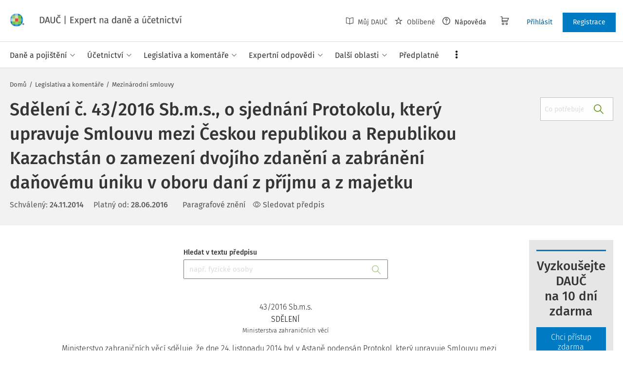

--- FILE ---
content_type: text/html; charset=utf-8
request_url: https://www.dauc.cz/predpisy/4633/43-2016-sb-m-s
body_size: 45883
content:
<!DOCTYPE html>
<html class="" lang="cs">
	<head>
		<meta charset="utf-8" />
<meta name="viewport" content="width=device-width, user-scalable=no, initial-scale=1.0, maximum-scale=1.0" />
<title>43/2016 Sb.m.s. Sdělení č. 43/2016 Sb.m.s., o sjednání Protokolu, který upravuje Smlouvu mezi Českou republikou a Republikou Kazachstán o zamezení dvojího zdanění a zabránění daňovému úniku v oboru daní z příjmu a z majetku</title>

<meta name="description" content="43/2016 Sb.m.s. - Sdělení č. 43/2016 Sb.m.s., o sjednání Protokolu, který upravuje Smlouvu mezi Českou republikou a Republikou Kazachstán o zamezení dvojího zdanění a zabránění daňovému úniku v oboru daní z příjmu a z majetku, Kazašská republika." data-react-helmet="true" />
<meta name="keywords" content="" data-react-helmet="true" />
<meta name="generator" content="Cream CMS, www.cream.sk">

<link rel="canonical" href="https://www.dauc.cz/predpisy/4633/43-2016-sb-m-s" data-react-helmet="true" />
<meta name="robots" content="index, follow" data-react-helmet="true" />

<meta property="og:title" content="43/2016 Sb.m.s. Sdělení č. 43/2016 Sb.m.s., o sjednání Protokolu, který upravuje Smlouvu mezi Českou republikou a Republikou Kazachstán o zamezení dvojího zdanění a zabránění daňovému úniku v oboru daní z příjmu a z majetku" data-react-helmet="true" />
<meta property="og:type" content="article" data-react-helmet="true" />
<meta property="og:url" content="https://www.dauc.cz/predpisy/4633/43-2016-sb-m-s" data-react-helmet="true" />
<meta property="og:site_name" content="DAUČ | Expert na daně a účetnictví" />
<meta property="og:description" content="43/2016 Sb.m.s. - Sdělení č. 43/2016 Sb.m.s., o sjednání Protokolu, který upravuje Smlouvu mezi Českou republikou a Republikou Kazachstán o zamezení dvojího zdanění a zabránění daňovému úniku v oboru daní z příjmu a z majetku, Kazašská republika." data-react-helmet="true" />
<meta property="og:image" content="https://www.dauc.cz/img/og/dauc-1200x630.jpg" data-react-helmet="true" />
<meta property="default_og_image" content="https://www.dauc.cz/img/og/dauc-1200x630.jpg" id="meta_default_og_image" />


<script src="/js/datalayer_buffer.js?v=2.2.8.b" data-cmp-ab="2" ></script>

<script type="text/javascript" data-cmp-ab="1" src="https://cdn.consentmanager.net/delivery/autoblocking/b17d87c901062.js" data-cmp-host="a.delivery.consentmanager.net" data-cmp-cdn="cdn.consentmanager.net" data-cmp-codesrc="0"></script>

					<script>
						if( ! Array.isArray( window.dataLayer ) )
			{
				window.dataLayer = [];
			}				
			
			function gtag(){
				window.dataLayer.push(arguments);
			}

					</script>
		<!-- Google Tag Manager -->
		<script data-cmp-ab="1">(function(w,d,s,l,i){w[l]=w[l]||[];w[l].push({'gtm.start':
		new Date().getTime(),event:'gtm.js'});var f=d.getElementsByTagName(s)[0],
		j=d.createElement(s),dl=l!='dataLayer'?'&l='+l:'';j.async=true;j.src=
		'https://www.googletagmanager.com/gtm.js?id='+i+dl; j.setAttribute('data-cmp-ab', '1'); f.parentNode.insertBefore(j,f);
		})(window,document,'script','dataLayer','GTM-PFCJCB8');</script>
		<!-- End Google Tag Manager -->

	
<link rel="shortcut icon" href="/favicon.ico" />

	<link rel="stylesheet" href="/css/app.css?v=2.2.8.b" />
	<link rel="stylesheet" href="/css/aspi.css?v=2.2.8.b" />
	<link rel="stylesheet" href="/css/old-dauc.css?v=2.2.8.b" />
	
	

	<!-- All Fira-Sans variations -->
	<link rel="stylesheet" href="https://cdn.wolterskluwer.io/wk/fundamentals/1.x.x/typography/fira-sans/all.min.css" />



<link rel="preload" href="/js/cml_window.js?v=2.2.8.b" as="script">

		
	
	<link rel="stylesheet" href="https://maxcdn.bootstrapcdn.com/font-awesome/4.4.0/css/font-awesome.min.css">
	<link rel="stylesheet" href="/css/print.css?v=2.2.8.b" type="text/css" media="print" >



		<link rel="preload" href="https://static.dauc.cz/content/react_build/application_production_dauc.js?v=2.2.8.b" as="script" >
	

	</head>
	<body>			
		<noscript><iframe src="https://www.googletagmanager.com/ns.html?id=GTM-PFCJCB8" height="0" width="0" style="display:none;visibility:hidden"></iframe></noscript>
			<div class="inner-wrap">
			<div id="main">
				<header class="site-header" id="head">
	<div class="site-header__scroll-progress" id="site-header__scroll-progress"></div>
	<div class="site-header__top">
		<div class="site-header__inner-wrap">
			<div class="site-header__logo-wrap" id="cml_logo">
	<a href="/">
		<div class="logo">
			DAUČ		</div> <img alt="" class="show-for-print logo-print" src="/img/logo-dauc-print.png">
	</a>
</div><div id="cml_person_box" >
	<div class="site-header__tools-wrap">
		<ul class="top-menu top-menu--extras">
			<li>
				<a href="javascript:void(0);" title="Můj DAUČ" class="disabled" ><i class="icon-txt-book-open"></i> Můj DAUČ</a>
			</li>
						<li>
				<a href="javascript:void(0);" title="Oblíbené" class="disabled" ><i class="icon-txt-star"></i> Oblíbené</a>
			</li>
									<li>
				<a href="javascript:void(0);" title="Nápověda"><i class="icon-txt-question-o"></i> Nápověda</a>
			</li>
					</ul>
				<div class="header-cart">
			<a class="my-cart button header-cart__button" href="javascript:void(0);">
				<span class="icon-txt-cart"></span>
			</a>
		</div>
				<ul class="top-menu top-menu--user">
			
												<li>
						<a href="https://login.wolterskluwer.cz/auth/realms/nga/protocol/openid-connect/auth?scope=openid&client_id=nga-dauc-cz&redirect_uri=https%3A%2F%2Fwww.dauc.cz&response_type=code" class="button button--plain" title="Přihlásit"  rel="nofollow" >Přihlásit</a>
					</li>
					<li>
						<a href="https://login.wolterskluwer.cz/auth/realms/nga/protocol/openid-connect/registrations?scope=openid&client_id=nga-dauc-cz&redirect_uri=https%3A%2F%2Fwww.dauc.cz&response_type=code" class="button" title="Registrace"  rel="nofollow" >Registrace</a>
					</li>
							
					</ul>
	</div>
</div>

<span 
data-responsive-toggle="responsive-menu" 
class="show-for-minified-only" 
style="display: none;"
id="cml_offcanvas_menu_opener"
>
	<a 
	class="left-off-canvas-toggle head-menu-icon" 
	id="off-canvas-toggle" 
	href="javascript:void(0);" 
	aria-expanded="false" 
	aria-controls="cml_offcanvas"
	> 
		<span class="icon-txt-hamburger-2"></span> Menu
	</a>
</span>		</div>
	</div>	
	<div class="site-header__bottom">
		<div class="site-header__inner-wrap">
			<nav id="cml_main_menu" >
	
			<ul
			class="top-menu top-menu--main show-dropdowns-on-hover"
			>
				<li
	class="has-custom-dropdown"
	>
		<span 
	
	>Daně a pojištění<span class="icon-txt-arrow-line-down"></span></span><div 
		class="custom-dropdown rich-menu-wrap"
		>				
			<div class="rich-menu-in">
				<div
		class="rich-menu-column"
		><div>
		<h3><a
	href="/kategorie/dan-z-prijmu"
	
	>Daň z příjmů</a></h3>
			<ul
			
			>
				<li
				
				>
					<a 
				href="/kategorie/prijmy-ze-zavisle-cinnosti"
				
				>Příjmy ze závislé činnosti</a></li><li
				
				>
					<a 
				href="/kategorie/prijmy-z-podnikani"
				
				>Příjmy z podnikání</a></li><li
				
				>
					<a 
				href="/kategorie/prijmy-z-pronajmu"
				
				>Příjmy z pronájmu</a></li><li
				
				>
					<a 
				href="/kategorie/prijmy-z-kapitaloveho-majetku"
				
				>Příjmy z kapitálového majetku</a></li><li
				
				>
					<a 
				href="/kategorie/ostatni-prijmy"
				
				>Ostatní příjmy</a></li><li
				
				>
					<a 
				href="/kategorie/osvobozeni-od-dane-z-prijmu"
				
				>Osvobození od daně z příjmů</a></li><li
				
				>
					<a 
				href="/kategorie/nezdanitelne-casti-odcitatelne-polozky-slevy-na-dani-z-prijmu"
				
				>Nezdanitelné části, odčitatelné položky, slevy na dani z příjmů</a></li><li
				
				>
					<a 
				href="/kategorie/sazba-zaklad-a-vypocet-dane-z-prijmu"
				
				>Sazba, základ a výpočet daně z příjmů</a></li><li
				
				>
					<a 
				href="/kategorie/zalohy-na-dan-z-prijmu"
				
				>Zálohy na daň z příjmů</a></li><li
				
				>
					<a 
				href="/kategorie/danove-a-nedanove-vydaje"
				
				>Daňové a nedaňové výdaje</a></li><li
				
				>
					<a 
				href="/kategorie/majetek-odpisy-rezervy"
				
				>Majetek, odpisy, rezervy</a></li><li
				
				>
					<a 
				href="/kategorie/mezinarodni-zdaneni-transferove-ceny-harmonizace"
				
				>Mezinárodní zdanění, transferové ceny, harmonizace</a></li><li
				
				>
					<a 
				href="/kategorie/priznani-k-dani-z-prijmu-rocni-zuctovani"
				
				>Přiznání k dani z příjmů, roční zúčtování</a></li><li
				
				>
					<a 
				href="/kategorie/danova-ztrata"
				
				>Daňová ztráta</a></li>
			</ul>
		</div>
		</div><div
		class="rich-menu-column"
		><div>
		<h3><a
	href="/kategorie/dph"
	
	>DPH</a></h3>
			<ul
			
			>
				<li
				
				>
					<a 
				href="/kategorie/dovoz-vyvoz-zbozi-a-clo"
				
				>Dovoz, vývoz zboží a clo</a></li><li
				
				>
					<a 
				href="/kategorie/danove-doklady"
				
				>Daňové doklady</a></li><li
				
				>
					<a 
				href="/kategorie/zaklad-dph-a-jeho-opravy"
				
				>Základ DPH a jeho opravy</a></li><li
				
				>
					<a 
				href="/kategorie/sazby-dph"
				
				>Sazby DPH</a></li><li
				
				>
					<a 
				href="/kategorie/osvobozeni-od-dph"
				
				>Osvobození od DPH</a></li><li
				
				>
					<a 
				href="/kategorie/odpocet-dph-a-jeho-vraceni"
				
				>Odpočet DPH a jeho vracení</a></li><li
				
				>
					<a 
				href="/kategorie/zvlastni-rezimy-dph"
				
				>Zvláštní režimy DPH</a></li><li
				
				>
					<a 
				href="/kategorie/rezim-preneseni-danove-povinnosti"
				
				>Režim přenesení daňové povinnosti</a></li><li
				
				>
					<a 
				href="/kategorie/souhrnne-a-kontrolni-hlaseni"
				
				>Souhrnné a kontrolní hlášení</a></li><li
				
				>
					<a 
				href="/kategorie/ruceni-za-dph-a-zajisteni-dph"
				
				>Ručení za DPH a zajištění DPH</a></li><li
				
				>
					<a 
				href="/kategorie/obrat"
				
				>Obrat</a></li><li
				
				>
					<a 
				href="/kategorie/osoby-povinne-a-identifikovane-registrace-zdanovaci-obdobi"
				
				>Osoby povinné a identifikované, registrace, zdaňovací období</a></li><li
				
				>
					<a 
				href="/kategorie/misto-plneni-porizeni-a-dodani-zbozi-sluzeb"
				
				>Místo plnění, pořízení a dodání zboží, služeb</a></li>
			</ul>
		</div>
		</div><div
		class="rich-menu-column"
		><div>
		<h3><a
	href="/kategorie/sprava-dani"
	
	>Správa daní</a></h3>
			<ul
			
			>
				<li
				
				>
					<a 
				href="/kategorie/ucastnici-spravy-dani-mistni-prislusnost"
				
				>Účastníci správy daní, místní příslušnost</a></li><li
				
				>
					<a 
				href="/kategorie/lhuty-ve-sprave-dani"
				
				>Lhůty ve správě daní</a></li><li
				
				>
					<a 
				href="/kategorie/dorucovani-a-dokumentace-ve-sprave-dani"
				
				>Doručování a dokumentace ve správě daní</a></li><li
				
				>
					<a 
				href="/kategorie/danova-kontrola-postup-k-odstraneni-pochybnosti"
				
				>Daňová kontrola, postup k odstranění pochybností</a></li><li
				
				>
					<a 
				href="/kategorie/dokazovani"
				
				>Dokazování</a></li><li
				
				>
					<a 
				href="/kategorie/odvolani-obnova-rizeni-prezkum"
				
				>Odvolání, obnova řízení, přezkum</a></li><li
				
				>
					<a 
				href="/kategorie/vymereni-a-domereni-dane"
				
				>Vyměření a doměření daně</a></li><li
				
				>
					<a 
				href="/kategorie/placeni-dani"
				
				>Placení daní</a></li><li
				
				>
					<a 
				href="/kategorie/zajisteni-dane-a-ruceni-za-dan"
				
				>Zajištění daně a ručení za daň</a></li><li
				
				>
					<a 
				href="/kategorie/danova-exekuce-sankce-poruseni-povinnosti"
				
				>Daňová exekuce, sankce, porušení povinností</a></li>
			</ul>
		</div>
		</div><div
		class="rich-menu-column"
		><div>
		<h3><a
	href="/kategorie/silnicni-dan"
	
	>Silniční daň</a></h3></div><div>
		<h3><a
	href="/kategorie/nemovitosti-a-dane"
	
	>Nemovitosti a daně</a></h3>
			<ul
			
			>
				<li
				
				>
					<a 
				href="/kategorie/dan-z-nemovitych-veci"
				
				>Daň z nemovitých věcí</a></li><li
				
				>
					<a 
				href="/kategorie/dan-z-nabyti-nemovitych-veci"
				
				>Daň z nabytí nemovitých věcí</a></li>
			</ul>
		</div><div>
		<h3><a
	href="/kategorie/spotrebni-a-ekologicke-dane"
	
	>Spotřební a ekologické daně</a></h3></div><div>
		<h3><a
	href="/kategorie/dan-z-hazardnich-her"
	
	>Daň z hazardních her</a></h3></div><div>
		<h3><a
	href="/kategorie/zdravotni-a-socialni-pojisteni"
	
	>Zdravotní a sociální pojištění</a></h3></div><div>
		<h3><a
	href="/kategorie/fksp-cestovni-nahrady"
	
	>FKSP, cestovní náhrady</a></h3></div>
		</div>
			</div>
		</div></li><li
	class="has-custom-dropdown"
	>
		<span 
	
	>Účetnictví<span class="icon-txt-arrow-line-down"></span></span><div 
		class="custom-dropdown rich-menu-wrap"
		>				
			<div class="rich-menu-in">
				<div
		class="rich-menu-column"
		><div>
		<h3><a
	href="/dokumenty?q=%C4%8CUS"
	
	>České účetní standardy</a></h3></div><div>
		<h3><a
	href="/uctova-osnova"
	
	>Účtová osnova</a></h3></div><div>
		<h3><a
	href="/kategorie/ucetni-zaverka-uzaverka-audit"
	
	>Účetní závěrka, uzávěrka, audit</a></h3></div><div>
		<h3><a
	href="/kategorie/inventarizace"
	
	>Inventarizace</a></h3></div>
		</div><div
		class="rich-menu-column"
		><div>
		<h3><a
	href="/kategorie/esg"
	
	>ESG</a></h3></div><div>
		<h3><a
	href="/kategorie/uctovani-zasob"
	
	>Účtování zásob</a></h3></div><div>
		<h3><a
	href="/kategorie/uctovani-financniho-majetku"
	
	>Účtování finančního majetku</a></h3></div><div>
		<h3><a
	href="/kategorie/uctovani-pohledavek-zavazku"
	
	>Účtování pohledávek, závazků</a></h3></div>
		</div><div
		class="rich-menu-column"
		><div>
		<h3><a
	href="/kategorie/danova-evidence-jednoduche-ucetnictvi"
	
	>Daňová evidence, jednoduché účetnictví</a></h3></div><div>
		<h3><a
	href="/kategorie/mezinarodni-ucetnictvi"
	
	>Mezinárodní účetnictví</a></h3></div>
		</div><div
		class="rich-menu-column"
		><div>
		<h3><a
	href="/kategorie/uctovani-nakladu-vynosu"
	
	>Účtování nákladů, výnosů</a></h3></div><div>
		<h3><a
	href="/kategorie/uctovani-dlouhodobeho-majetku"
	
	>Účtování dlouhodobého majetku</a></h3></div><div>
		<h3><a
	href="/kategorie/uctovani-dani-a-dotaci"
	
	>Účtování daní a dotací</a></h3></div><div>
		<h3><a
	href="/kategorie/uctovani-zakladniho-kapitalu"
	
	>Účtování základního kapitálu</a></h3></div>
		</div>
			</div>
		</div></li><li
	class="has-custom-dropdown"
	>
		<span 
	
	>Legislativa a komentáře<span class="icon-txt-arrow-line-down"></span></span><div 
		class="custom-dropdown rich-menu-wrap"
		>				
			<div class="rich-menu-in">
				<div
		class="rich-menu-column"
		><div>
		<h3><a
	href="/dokumenty?_filter_content_type_id=2"
	
	>Zákony</a></h3></div><div>
		<h3><a
	href="/dokumenty?_filter_content_type_id=3"
	
	>KOOV</a></h3></div><div>
		<h3><a
	href="/dokumenty?_filter_content_type_id=4"
	
	>Judikáty</a></h3></div><div>
		<h3><a
	href="/kategorie/zmeny-v-predpisech"
	
	>Změny v předpisech</a></h3></div>
		</div><div
		class="rich-menu-column"
		><div>
		<h3><a
	href="/dokumenty?_filter_content_type_id[]=5&_filter_content_type_id[]=6"
	
	>Nařízení, vyhlášky</a></h3>
			<ul
			
			>
				<li
				
				>
					<a 
				href="/dokumenty?_filter_content_type_id=5"
				
				>Nařízení vlády</a></li><li
				
				>
					<a 
				href="/dokumenty?_filter_content_type_id=6"
				
				>Vyhlášky</a></li>
			</ul>
		</div><div>
		<h3><a
	href="/dokumenty?_filter_content_type_id=7"
	
	>Mezinárodní smlouvy</a></h3></div>
		</div><div
		class="rich-menu-column"
		><div>
		<h3><a
	href="/dokumenty?_filter_content_type_id[]=8&_filter_content_type_id[]=9&_filter_content_type_id[]=10&_filter_content_type_id[]=11"
	
	>Pokyny, informace</a></h3>
			<ul
			
			>
				<li
				
				>
					<a 
				href="/dokumenty?_filter_content_type_id=8"
				
				>Pokyny GFŘ</a></li><li
				
				>
					<a 
				href="/dokumenty?q=%C4%8CUS"
				
				>České účetní standardy</a></li><li
				
				>
					<a 
				href="/dokumenty?_filter_content_type_id=9"
				
				>Sdělení MF</a></li><li
				
				>
					<a 
				href="/dokumenty?_filter_content_type_id=10"
				
				>Informace Finanční správy</a></li><li
				
				>
					<a 
				href="/dokumenty?_filter_content_type_id=11"
				
				>Metodické pokyny</a></li>
			</ul>
		</div>
		</div><div
		class="rich-menu-column"
		><div>
		<h3><a
	href="/dokumenty?_filter_content_type_id=12"
	
	>Předpisy EU</a></h3></div><div>
		<h3><a
	href="/dokumenty?_filter_content_type_id=13"
	
	>Věstníky</a></h3></div><div>
		<h3><a
	href="/dokumenty?_filter_content_type_id=14"
	
	>Důvodové zprávy</a></h3></div><div>
		<h3><a
	href="/dokumenty?_filter_content_type_id=22"
	
	>Komentáře k zákonům</a></h3></div>
		</div>
			</div>
		</div></li><li
	class="has-custom-dropdown"
	>
		<span 
	
	>Expertní odpovědi<span class="icon-txt-arrow-line-down"></span></span><div 
		class="custom-dropdown rich-menu-wrap"
		>				
			<div class="rich-menu-in">
				<div
		class="rich-menu-column"
		><div>
		<h3><a
	href="/dokumenty?_filter_content_type_id=16"
	
	>Všechny expertní odpovědi</a></h3></div><div>
		<h3><a
	href="/expertni-vyber-mesice"
	
	>Expertní výběr měsíce</a></h3></div><div>
		<h3><a
	href="/casopis/detail/4"
	
	>Archiv časopisu Expertní odpovědi z praxe</a></h3></div>
		</div><div
		class="rich-menu-column"
		><div>
		<h3><a
	href="/moje-otazky"
	
	>Moje otázky</a></h3>
			<ul
			
			>
				<li
				
				>
					<a 
				href="/detail-mojej-otazky"
				
				>Položit otázku</a></li><li
				
				>
					<a 
				href="/moje-otazky?_filter_my_oao_type=101"
				
				>Zodpovězené otázky</a></li><li
				
				>
					<a 
				href="/moje-otazky?_filter_my_oao_type=100"
				
				>Otázky čekající na odpověď</a></li><li
				
				>
					<a 
				href="/moje-otazky?_filter_my_oao_type=4"
				
				>Vrácené otázky</a></li>
			</ul>
		</div>
		</div>
			</div>
		</div></li><li
	class="has-custom-dropdown"
	>
		<span 
	
	>Další oblasti<span class="icon-txt-arrow-line-down"></span></span><div 
		class="custom-dropdown rich-menu-wrap"
		>				
			<div class="rich-menu-in">
				<div
		class="rich-menu-column"
		><div>
		<h3><a
	href="/kategorie/pracovni-pravo-mzdy-a-platy"
	
	>Pracovní právo, mzdy a platy</a></h3></div><div>
		<h3><a
	href="/kategorie/eet"
	
	>EET</a></h3></div><div>
		<h3><a
	href="/kategorie/verejna-sprava"
	
	>Veřejná správa</a></h3></div>
		</div><div
		class="rich-menu-column"
		><div>
		<h3><a
	href="/kategorie/obchodni-pravo"
	
	>Obchodní právo</a></h3></div><div>
		<h3><a
	href="/kategorie/gdpr"
	
	>GDPR</a></h3></div><div>
		<h3><a
	href="/kategorie/rozpoctove-pravo"
	
	>Rozpočtové právo</a></h3></div>
		</div><div
		class="rich-menu-column"
		><div>
		<h3><a
	href="/kategorie/obcanske-pravo"
	
	>Občanské právo</a></h3></div><div>
		<h3><a
	href="/kategorie/bozp"
	
	>BOZP</a></h3></div>
		</div><div
		class="rich-menu-column"
		><div>
		<h3><a
	href="/kategorie/insolvence"
	
	>Insolvence</a></h3></div><div>
		<h3><a
	href="/kategorie/digitalizace-elektronizace"
	
	>Digitalizace, elektronizace</a></h3></div>
		</div><div
		class="rich-menu-column"
		><div>
		<h3><a
	href="/kategorie/skolstvi"
	
	>Školství </a></h3></div>
		</div>
			</div>
		</div></li><li
	class="has-custom-dropdown hide-to-dots"
	>
		<span 
	
	>Praktické nástroje<span class="icon-txt-arrow-line-down"></span></span><div 
		class="custom-dropdown rich-menu-wrap"
		>				
			<div class="rich-menu-in">
				<div
		class="rich-menu-column"
		><div>
		<h3><a
	href="/chytre-checklisty"
	
	>Chytré checklisty</a></h3></div>
		</div><div
		class="rich-menu-column"
		><div>
		<h3><a
	href="/chytre-vzory"
	
	>Chytré vzory</a></h3></div>
		</div><div
		class="rich-menu-column"
		><div>
		<h3><a
	href="/navigator"
	
	>Navigátory v daňových procesech</a></h3></div>
		</div><div
		class="rich-menu-column"
		><div>
		<h3><a
	href="/uctova-osnova"
	
	>Účtová osnova</a></h3></div>
		</div><div
		class="rich-menu-column"
		><div>
		<h3><a
	href="/dokumenty?_filter_content_type_id=34"
	
	>Tabulky a informace pro daně a podnikání</a></h3></div>
		</div><div
		class="rich-menu-column"
		><div>
		<h3><a
	href="/tydenik"
	
	>Týdeník</a></h3></div>
		</div>
			</div>
		</div></li><li
	
	>
		<a 
	href="/predplatne"
	
	><span>Předplatné</span></a></li><li
	class="has-custom-dropdown has-custom-dropdown right-menu-item has-custom-dropdown--plain dots-menu dots-menu--left"
	>
		<span 
	
	>Více<span class="icon-txt-arrow-line-down"></span></span><div 
		class="custom-dropdown custom-dropdown--plain"
		>				
			<div class="rich-menu-in">
				<div
		class="rich-menu-column"
		><div>
		<h3><a
	href="/casopisy"
	
	>Časopisy</a></h3></div>
		</div><div
		class="rich-menu-column"
		><div>
		<h3><a
	href="/chytre-checklisty"
	
	>Chytré checklisty</a></h3></div>
		</div><div
		class="rich-menu-column"
		><div>
		<h3><a
	href="/chytre-vzory"
	
	>Chytré vzory</a></h3></div>
		</div><div
		class="rich-menu-column"
		><div>
		<h3><a
	href="/navigator"
	
	>Navigátory v daňových procesech</a></h3></div>
		</div><div
		class="rich-menu-column"
		><div>
		<h3><a
	href="/uctova-osnova"
	
	>Účtová osnova</a></h3></div>
		</div><div
		class="rich-menu-column"
		><div>
		<h3><a
	href="/dokumenty?_filter_content_type_id=34"
	
	>Tabulky a informace pro daně a podnikání</a></h3></div>
		</div><div
		class="rich-menu-column"
		><div>
		<h3><a
	href="/tydenik"
	
	>Týdeník</a></h3></div>
		</div>
			</div>
		</div></li>
			</ul>
			
</nav>
<script type="text/defered_script" data-defered-script >
window.__cml_main_menu = [{"url":null,"label":"Dan\u011b a poji\u0161t\u011bn\u00ed","target":null,"cfg":{"type":"codelist_category","parent":"2","depth":"2"},"children":[{"url":"\/kategorie\/dan-z-prijmu","label":"Da\u0148 z p\u0159\u00edjm\u016f","target":"","cfg":{"type":"codelist_category","parent":"3","depth":"1","sort":"sort*asc","reset_filter_tree":"1","group":"1","highlight_substr":"\/kategorie\/dan-z-prijmu"},"children":[{"url":"\/kategorie\/prijmy-ze-zavisle-cinnosti","label":"P\u0159\u00edjmy ze z\u00e1visl\u00e9 \u010dinnosti","target":"","cfg":{"reset_filter_tree":"1","highlight_substr":"\/kategorie\/prijmy-ze-zavisle-cinnosti"}},{"url":"\/kategorie\/prijmy-z-podnikani","label":"P\u0159\u00edjmy z podnik\u00e1n\u00ed","target":"","cfg":{"reset_filter_tree":"1","highlight_substr":"\/kategorie\/prijmy-z-podnikani"}},{"url":"\/kategorie\/prijmy-z-pronajmu","label":"P\u0159\u00edjmy z pron\u00e1jmu","target":"","cfg":{"reset_filter_tree":"1","highlight_substr":"\/kategorie\/prijmy-z-pronajmu"}},{"url":"\/kategorie\/prijmy-z-kapitaloveho-majetku","label":"P\u0159\u00edjmy z kapit\u00e1lov\u00e9ho majetku","target":"","cfg":{"reset_filter_tree":"1","highlight_substr":"\/kategorie\/prijmy-z-kapitaloveho-majetku"}},{"url":"\/kategorie\/ostatni-prijmy","label":"Ostatn\u00ed p\u0159\u00edjmy","target":"","cfg":{"reset_filter_tree":"1","highlight_substr":"\/kategorie\/ostatni-prijmy"}},{"url":"\/kategorie\/osvobozeni-od-dane-z-prijmu","label":"Osvobozen\u00ed od dan\u011b z p\u0159\u00edjm\u016f","target":"","cfg":{"reset_filter_tree":"1","highlight_substr":"\/kategorie\/osvobozeni-od-dane-z-prijmu"}},{"url":"\/kategorie\/nezdanitelne-casti-odcitatelne-polozky-slevy-na-dani-z-prijmu","label":"Nezdaniteln\u00e9 \u010d\u00e1sti, od\u010ditateln\u00e9 polo\u017eky, slevy na dani z p\u0159\u00edjm\u016f","target":"","cfg":{"reset_filter_tree":"1","highlight_substr":"\/kategorie\/nezdanitelne-casti-odcitatelne-polozky-slevy-na-dani-z-prijmu"}},{"url":"\/kategorie\/sazba-zaklad-a-vypocet-dane-z-prijmu","label":"Sazba, z\u00e1klad a v\u00fdpo\u010det dan\u011b z p\u0159\u00edjm\u016f","target":"","cfg":{"reset_filter_tree":"1","highlight_substr":"\/kategorie\/sazba-zaklad-a-vypocet-dane-z-prijmu"}},{"url":"\/kategorie\/zalohy-na-dan-z-prijmu","label":"Z\u00e1lohy na da\u0148 z p\u0159\u00edjm\u016f","target":"","cfg":{"reset_filter_tree":"1","highlight_substr":"\/kategorie\/zalohy-na-dan-z-prijmu"}},{"url":"\/kategorie\/danove-a-nedanove-vydaje","label":"Da\u0148ov\u00e9 a neda\u0148ov\u00e9 v\u00fddaje","target":"","cfg":{"reset_filter_tree":"1","highlight_substr":"\/kategorie\/danove-a-nedanove-vydaje"}},{"url":"\/kategorie\/majetek-odpisy-rezervy","label":"Majetek, odpisy, rezervy","target":"","cfg":{"reset_filter_tree":"1","highlight_substr":"\/kategorie\/majetek-odpisy-rezervy"}},{"url":"\/kategorie\/mezinarodni-zdaneni-transferove-ceny-harmonizace","label":"Mezin\u00e1rodn\u00ed zdan\u011bn\u00ed, transferov\u00e9 ceny, harmonizace","target":"","cfg":{"reset_filter_tree":"1","highlight_substr":"\/kategorie\/mezinarodni-zdaneni-transferove-ceny-harmonizace"}},{"url":"\/kategorie\/priznani-k-dani-z-prijmu-rocni-zuctovani","label":"P\u0159izn\u00e1n\u00ed k dani z p\u0159\u00edjm\u016f, ro\u010dn\u00ed z\u00fa\u010dtov\u00e1n\u00ed","target":"","cfg":{"reset_filter_tree":"1","highlight_substr":"\/kategorie\/priznani-k-dani-z-prijmu-rocni-zuctovani"}},{"url":"\/kategorie\/danova-ztrata","label":"Da\u0148ov\u00e1 ztr\u00e1ta","target":"","cfg":{"reset_filter_tree":"1","highlight_substr":"\/kategorie\/danova-ztrata"}}]},{"url":"\/kategorie\/dph","label":"DPH","target":"","cfg":{"type":"codelist_category","parent":"19","depth":"1","sort":"sort*asc","reset_filter_tree":"1","group":"2","highlight_substr":"\/kategorie\/dph"},"children":[{"url":"\/kategorie\/dovoz-vyvoz-zbozi-a-clo","label":"Dovoz, v\u00fdvoz zbo\u017e\u00ed a clo","target":"","cfg":{"reset_filter_tree":"1","highlight_substr":"\/kategorie\/dovoz-vyvoz-zbozi-a-clo"}},{"url":"\/kategorie\/danove-doklady","label":"Da\u0148ov\u00e9 doklady","target":"","cfg":{"reset_filter_tree":"1","highlight_substr":"\/kategorie\/danove-doklady"}},{"url":"\/kategorie\/zaklad-dph-a-jeho-opravy","label":"Z\u00e1klad DPH a jeho opravy","target":"","cfg":{"reset_filter_tree":"1","highlight_substr":"\/kategorie\/zaklad-dph-a-jeho-opravy"}},{"url":"\/kategorie\/sazby-dph","label":"Sazby DPH","target":"","cfg":{"reset_filter_tree":"1","highlight_substr":"\/kategorie\/sazby-dph"}},{"url":"\/kategorie\/osvobozeni-od-dph","label":"Osvobozen\u00ed od DPH","target":"","cfg":{"reset_filter_tree":"1","highlight_substr":"\/kategorie\/osvobozeni-od-dph"}},{"url":"\/kategorie\/odpocet-dph-a-jeho-vraceni","label":"Odpo\u010det DPH a jeho vracen\u00ed","target":"","cfg":{"reset_filter_tree":"1","highlight_substr":"\/kategorie\/odpocet-dph-a-jeho-vraceni"}},{"url":"\/kategorie\/zvlastni-rezimy-dph","label":"Zvl\u00e1\u0161tn\u00ed re\u017eimy DPH","target":"","cfg":{"reset_filter_tree":"1","highlight_substr":"\/kategorie\/zvlastni-rezimy-dph"}},{"url":"\/kategorie\/rezim-preneseni-danove-povinnosti","label":"Re\u017eim p\u0159enesen\u00ed da\u0148ov\u00e9 povinnosti","target":"","cfg":{"reset_filter_tree":"1","highlight_substr":"\/kategorie\/rezim-preneseni-danove-povinnosti"}},{"url":"\/kategorie\/souhrnne-a-kontrolni-hlaseni","label":"Souhrnn\u00e9 a kontroln\u00ed hl\u00e1\u0161en\u00ed","target":"","cfg":{"reset_filter_tree":"1","highlight_substr":"\/kategorie\/souhrnne-a-kontrolni-hlaseni"}},{"url":"\/kategorie\/ruceni-za-dph-a-zajisteni-dph","label":"Ru\u010den\u00ed za DPH a zaji\u0161t\u011bn\u00ed DPH","target":"","cfg":{"reset_filter_tree":"1","highlight_substr":"\/kategorie\/ruceni-za-dph-a-zajisteni-dph"}},{"url":"\/kategorie\/obrat","label":"Obrat","target":"","cfg":{"reset_filter_tree":"1","highlight_substr":"\/kategorie\/obrat"}},{"url":"\/kategorie\/osoby-povinne-a-identifikovane-registrace-zdanovaci-obdobi","label":"Osoby povinn\u00e9 a identifikovan\u00e9, registrace, zda\u0148ovac\u00ed obdob\u00ed","target":"","cfg":{"reset_filter_tree":"1","highlight_substr":"\/kategorie\/osoby-povinne-a-identifikovane-registrace-zdanovaci-obdobi"}},{"url":"\/kategorie\/misto-plneni-porizeni-a-dodani-zbozi-sluzeb","label":"M\u00edsto pln\u011bn\u00ed, po\u0159\u00edzen\u00ed a dod\u00e1n\u00ed zbo\u017e\u00ed, slu\u017eeb","target":"","cfg":{"reset_filter_tree":"1","highlight_substr":"\/kategorie\/misto-plneni-porizeni-a-dodani-zbozi-sluzeb"}}]},{"url":"\/kategorie\/sprava-dani","label":"Spr\u00e1va dan\u00ed","target":"","cfg":{"type":"codelist_category","parent":"33","depth":"1","sort":"sort*asc","reset_filter_tree":"1","group":"3","highlight_substr":"\/kategorie\/sprava-dani"},"children":[{"url":"\/kategorie\/ucastnici-spravy-dani-mistni-prislusnost","label":"\u00da\u010dastn\u00edci spr\u00e1vy dan\u00ed, m\u00edstn\u00ed p\u0159\u00edslu\u0161nost","target":"","cfg":{"reset_filter_tree":"1","highlight_substr":"\/kategorie\/ucastnici-spravy-dani-mistni-prislusnost"}},{"url":"\/kategorie\/lhuty-ve-sprave-dani","label":"Lh\u016fty ve spr\u00e1v\u011b dan\u00ed","target":"","cfg":{"reset_filter_tree":"1","highlight_substr":"\/kategorie\/lhuty-ve-sprave-dani"}},{"url":"\/kategorie\/dorucovani-a-dokumentace-ve-sprave-dani","label":"Doru\u010dov\u00e1n\u00ed a dokumentace ve spr\u00e1v\u011b dan\u00ed","target":"","cfg":{"reset_filter_tree":"1","highlight_substr":"\/kategorie\/dorucovani-a-dokumentace-ve-sprave-dani"}},{"url":"\/kategorie\/danova-kontrola-postup-k-odstraneni-pochybnosti","label":"Da\u0148ov\u00e1 kontrola, postup k odstran\u011bn\u00ed pochybnost\u00ed","target":"","cfg":{"reset_filter_tree":"1","highlight_substr":"\/kategorie\/danova-kontrola-postup-k-odstraneni-pochybnosti"}},{"url":"\/kategorie\/dokazovani","label":"Dokazov\u00e1n\u00ed","target":"","cfg":{"reset_filter_tree":"1","highlight_substr":"\/kategorie\/dokazovani"}},{"url":"\/kategorie\/odvolani-obnova-rizeni-prezkum","label":"Odvol\u00e1n\u00ed, obnova \u0159\u00edzen\u00ed, p\u0159ezkum","target":"","cfg":{"reset_filter_tree":"1","highlight_substr":"\/kategorie\/odvolani-obnova-rizeni-prezkum"}},{"url":"\/kategorie\/vymereni-a-domereni-dane","label":"Vym\u011b\u0159en\u00ed a dom\u011b\u0159en\u00ed dan\u011b","target":"","cfg":{"reset_filter_tree":"1","highlight_substr":"\/kategorie\/vymereni-a-domereni-dane"}},{"url":"\/kategorie\/placeni-dani","label":"Placen\u00ed dan\u00ed","target":"","cfg":{"reset_filter_tree":"1","highlight_substr":"\/kategorie\/placeni-dani"}},{"url":"\/kategorie\/zajisteni-dane-a-ruceni-za-dan","label":"Zaji\u0161t\u011bn\u00ed dan\u011b a ru\u010den\u00ed za da\u0148","target":"","cfg":{"reset_filter_tree":"1","highlight_substr":"\/kategorie\/zajisteni-dane-a-ruceni-za-dan"}},{"url":"\/kategorie\/danova-exekuce-sankce-poruseni-povinnosti","label":"Da\u0148ov\u00e1 exekuce, sankce, poru\u0161en\u00ed povinnost\u00ed","target":"","cfg":{"reset_filter_tree":"1","highlight_substr":"\/kategorie\/danova-exekuce-sankce-poruseni-povinnosti"}}]},{"url":"\/kategorie\/silnicni-dan","label":"Silni\u010dn\u00ed da\u0148","target":"","cfg":{"type":"codelist_category","parent":"44","depth":"1","sort":"sort*asc","reset_filter_tree":"1","group":"4","highlight_substr":"\/kategorie\/silnicni-dan"}},{"url":"\/kategorie\/nemovitosti-a-dane","label":"Nemovitosti a dan\u011b","target":"","cfg":{"type":"codelist_category","parent":"45","depth":"1","sort":"sort*asc","reset_filter_tree":"1","group":"4","highlight_substr":"\/kategorie\/nemovitosti-a-dane"},"children":[{"url":"\/kategorie\/dan-z-nemovitych-veci","label":"Da\u0148 z nemovit\u00fdch v\u011bc\u00ed","target":"","cfg":{"reset_filter_tree":"1","highlight_substr":"\/kategorie\/dan-z-nemovitych-veci"}},{"url":"\/kategorie\/dan-z-nabyti-nemovitych-veci","label":"Da\u0148 z nabyt\u00ed nemovit\u00fdch v\u011bc\u00ed","target":"","cfg":{"reset_filter_tree":"1","highlight_substr":"\/kategorie\/dan-z-nabyti-nemovitych-veci"}}]},{"url":"\/kategorie\/spotrebni-a-ekologicke-dane","label":"Spot\u0159ebn\u00ed a ekologick\u00e9 dan\u011b","target":"","cfg":{"type":"codelist_category","parent":"48","depth":"1","sort":"sort*asc","reset_filter_tree":"1","group":"4","highlight_substr":"\/kategorie\/spotrebni-a-ekologicke-dane"}},{"url":"\/kategorie\/dan-z-hazardnich-her","label":"Da\u0148 z hazardn\u00edch her","target":"","cfg":{"type":"codelist_category","parent":"49","depth":"1","sort":"sort*asc","reset_filter_tree":"1","group":"4","highlight_substr":"\/kategorie\/dan-z-hazardnich-her"}},{"url":"\/kategorie\/zdravotni-a-socialni-pojisteni","label":"Zdravotn\u00ed a soci\u00e1ln\u00ed poji\u0161t\u011bn\u00ed","target":"","cfg":{"type":"codelist_category","parent":"50","depth":"1","sort":"sort*asc","reset_filter_tree":"1","group":"4","highlight_substr":"\/kategorie\/zdravotni-a-socialni-pojisteni"}},{"url":"\/kategorie\/fksp-cestovni-nahrady","label":"FKSP, cestovn\u00ed n\u00e1hrady","target":"","cfg":{"type":"codelist_category","parent":"18","depth":"1","sort":"sort*asc","reset_filter_tree":"1","group":"4","highlight_substr":"\/kategorie\/fksp-cestovni-nahrady"}}]},{"url":null,"label":"\u00da\u010detnictv\u00ed","target":null,"cfg":{"type":"codelist_category","parent":"51","depth":"2","merge_children":"before"},"children":[{"url":"\/dokumenty?q=%C4%8CUS","label":"\u010cesk\u00e9 \u00fa\u010detn\u00ed standardy","target":null,"cfg":{"group":"1"}},{"url":"\/uctova-osnova","label":"\u00da\u010dtov\u00e1 osnova","target":null,"cfg":{"group":"1"}},{"url":"\/kategorie\/ucetni-zaverka-uzaverka-audit","label":"\u00da\u010detn\u00ed z\u00e1v\u011brka, uz\u00e1v\u011brka, audit","target":"","cfg":{"type":"codelist_category","parent":"52","depth":"1","sort":"sort*asc","reset_filter_tree":"1","group":"1","highlight_substr":"\/kategorie\/ucetni-zaverka-uzaverka-audit"}},{"url":"\/kategorie\/esg","label":"ESG","target":"","cfg":{"type":"codelist_category","parent":"203","depth":"1","sort":"sort*asc","reset_filter_tree":"1","highlight_substr":"\/kategorie\/esg"}},{"url":"\/kategorie\/inventarizace","label":"Inventarizace","target":"","cfg":{"type":"codelist_category","parent":"53","depth":"1","sort":"sort*asc","reset_filter_tree":"1","group":"1","highlight_substr":"\/kategorie\/inventarizace"}},{"url":"\/kategorie\/danova-evidence-jednoduche-ucetnictvi","label":"Da\u0148ov\u00e1 evidence, jednoduch\u00e9 \u00fa\u010detnictv\u00ed","target":"","cfg":{"type":"codelist_category","parent":"54","depth":"1","sort":"sort*asc","reset_filter_tree":"1","group":"2","highlight_substr":"\/kategorie\/danova-evidence-jednoduche-ucetnictvi"}},{"url":"\/kategorie\/mezinarodni-ucetnictvi","label":"Mezin\u00e1rodn\u00ed \u00fa\u010detnictv\u00ed","target":"","cfg":{"type":"codelist_category","parent":"55","depth":"1","sort":"sort*asc","reset_filter_tree":"1","group":"2","highlight_substr":"\/kategorie\/mezinarodni-ucetnictvi"}},{"url":"\/kategorie\/uctovani-zasob","label":"\u00da\u010dtov\u00e1n\u00ed z\u00e1sob","target":"","cfg":{"type":"codelist_category","parent":"56","depth":"1","sort":"sort*asc","reset_filter_tree":"1","group":"3","highlight_substr":"\/kategorie\/uctovani-zasob"}},{"url":"\/kategorie\/uctovani-financniho-majetku","label":"\u00da\u010dtov\u00e1n\u00ed finan\u010dn\u00edho majetku","target":"","cfg":{"type":"codelist_category","parent":"57","depth":"1","sort":"sort*asc","reset_filter_tree":"1","group":"3","highlight_substr":"\/kategorie\/uctovani-financniho-majetku"}},{"url":"\/kategorie\/uctovani-pohledavek-zavazku","label":"\u00da\u010dtov\u00e1n\u00ed pohled\u00e1vek, z\u00e1vazk\u016f","target":"","cfg":{"type":"codelist_category","parent":"58","depth":"1","sort":"sort*asc","reset_filter_tree":"1","group":"3","highlight_substr":"\/kategorie\/uctovani-pohledavek-zavazku"}},{"url":"\/kategorie\/uctovani-nakladu-vynosu","label":"\u00da\u010dtov\u00e1n\u00ed n\u00e1klad\u016f, v\u00fdnos\u016f","target":"","cfg":{"type":"codelist_category","parent":"59","depth":"1","sort":"sort*asc","reset_filter_tree":"1","group":"4","highlight_substr":"\/kategorie\/uctovani-nakladu-vynosu"}},{"url":"\/kategorie\/uctovani-dlouhodobeho-majetku","label":"\u00da\u010dtov\u00e1n\u00ed dlouhodob\u00e9ho majetku","target":"","cfg":{"type":"codelist_category","parent":"60","depth":"1","sort":"sort*asc","reset_filter_tree":"1","group":"4","highlight_substr":"\/kategorie\/uctovani-dlouhodobeho-majetku"}},{"url":"\/kategorie\/uctovani-dani-a-dotaci","label":"\u00da\u010dtov\u00e1n\u00ed dan\u00ed a dotac\u00ed","target":"","cfg":{"type":"codelist_category","parent":"61","depth":"1","sort":"sort*asc","reset_filter_tree":"1","group":"4","highlight_substr":"\/kategorie\/uctovani-dani-a-dotaci"}},{"url":"\/kategorie\/uctovani-zakladniho-kapitalu","label":"\u00da\u010dtov\u00e1n\u00ed z\u00e1kladn\u00edho kapit\u00e1lu","target":"","cfg":{"type":"codelist_category","parent":"62","depth":"1","sort":"sort*asc","reset_filter_tree":"1","group":"4","highlight_substr":"\/kategorie\/uctovani-zakladniho-kapitalu"}}]},{"url":null,"label":"Legislativa a koment\u00e1\u0159e","target":null,"cfg":[],"children":[{"url":"\/dokumenty?_filter_content_type_id=2","label":"Z\u00e1kony","target":null,"cfg":{"group":"1"}},{"url":"\/dokumenty?_filter_content_type_id=3","label":"KOOV","target":null,"cfg":{"group":"1"}},{"url":"\/dokumenty?_filter_content_type_id=4","label":"Judik\u00e1ty","target":null,"cfg":{"group":"1"}},{"url":"\/kategorie\/zmeny-v-predpisech","label":"Zm\u011bny v p\u0159edpisech","target":null,"cfg":{"group":"1"}},{"url":"\/dokumenty?_filter_content_type_id[]=5&_filter_content_type_id[]=6","label":"Na\u0159\u00edzen\u00ed, vyhl\u00e1\u0161ky","target":null,"cfg":{"group":"2"},"children":[{"url":"\/dokumenty?_filter_content_type_id=5","label":"Na\u0159\u00edzen\u00ed vl\u00e1dy","target":null,"cfg":[]},{"url":"\/dokumenty?_filter_content_type_id=6","label":"Vyhl\u00e1\u0161ky","target":null,"cfg":[]}]},{"url":"\/dokumenty?_filter_content_type_id=7","label":"Mezin\u00e1rodn\u00ed smlouvy","target":null,"cfg":{"group":"2"}},{"url":"\/dokumenty?_filter_content_type_id[]=8&_filter_content_type_id[]=9&_filter_content_type_id[]=10&_filter_content_type_id[]=11","label":"Pokyny, informace","target":null,"cfg":{"group":"3"},"children":[{"url":"\/dokumenty?_filter_content_type_id=8","label":"Pokyny GF\u0158","target":null,"cfg":[]},{"url":"\/dokumenty?q=%C4%8CUS","label":"\u010cesk\u00e9 \u00fa\u010detn\u00ed standardy","target":null,"cfg":[]},{"url":"\/dokumenty?_filter_content_type_id=9","label":"Sd\u011blen\u00ed MF","target":null,"cfg":[]},{"url":"\/dokumenty?_filter_content_type_id=10","label":"Informace Finan\u010dn\u00ed spr\u00e1vy","target":null,"cfg":[]},{"url":"\/dokumenty?_filter_content_type_id=11","label":"Metodick\u00e9 pokyny","target":null,"cfg":[]}]},{"url":"\/dokumenty?_filter_content_type_id=12","label":"P\u0159edpisy EU","target":null,"cfg":{"group":"4"}},{"url":"\/dokumenty?_filter_content_type_id=13","label":"V\u011bstn\u00edky","target":null,"cfg":{"group":"4"}},{"url":"\/dokumenty?_filter_content_type_id=14","label":"D\u016fvodov\u00e9 zpr\u00e1vy","target":null,"cfg":{"group":"4"}},{"url":"\/dokumenty?_filter_content_type_id=22","label":"Koment\u00e1\u0159e k z\u00e1kon\u016fm","target":null,"cfg":{"group":"4"}}]},{"url":null,"label":"Expertn\u00ed odpov\u011bdi","target":null,"cfg":[],"children":[{"url":"\/dokumenty?_filter_content_type_id=16","label":"V\u0161echny expertn\u00ed odpov\u011bdi","target":null,"cfg":{"group":"1"}},{"url":"\/expertni-vyber-mesice","label":"Expertn\u00ed v\u00fdb\u011br m\u011bs\u00edce","target":null,"cfg":{"group":"1","tag":"Nov\u00e9","tag_class":"menu-tag--new"}},{"url":"\/casopis\/detail\/4","label":"Archiv \u010dasopisu Expertn\u00ed odpov\u011bdi z praxe","target":null,"cfg":{"group":"1"}},{"url":"\/moje-otazky","label":"Moje ot\u00e1zky","target":null,"cfg":{"group":"2"},"children":[{"url":"\/detail-mojej-otazky","label":"Polo\u017eit ot\u00e1zku","target":null,"cfg":{"group":"2","allowed_action":"oao_add_question"}},{"url":"\/moje-otazky?_filter_my_oao_type=101","label":"Zodpov\u011bzen\u00e9 ot\u00e1zky","target":null,"cfg":{"group":"2"}},{"url":"\/moje-otazky?_filter_my_oao_type=100","label":"Ot\u00e1zky \u010dekaj\u00edc\u00ed na odpov\u011b\u010f","target":null,"cfg":{"group":"2"}},{"url":"\/moje-otazky?_filter_my_oao_type=4","label":"Vr\u00e1cen\u00e9 ot\u00e1zky","target":null,"cfg":{"group":"2"}}]}]},{"url":null,"label":"Dal\u0161\u00ed oblasti","target":null,"cfg":{"type":"codelist_category","parent":"63","depth":"2","merge_children":"after"},"children":[{"url":"\/kategorie\/pracovni-pravo-mzdy-a-platy","label":"Pracovn\u00ed pr\u00e1vo, mzdy a platy","target":"","cfg":{"type":"codelist_category","parent":"64","depth":"1","sort":"sort*asc","reset_filter_tree":"1","group":"1","highlight_substr":"\/kategorie\/pracovni-pravo-mzdy-a-platy"}},{"url":"\/kategorie\/eet","label":"EET","target":"","cfg":{"type":"codelist_category","parent":"71","depth":"1","sort":"sort*asc","reset_filter_tree":"1","group":"1","highlight_substr":"\/kategorie\/eet"}},{"url":"\/kategorie\/verejna-sprava","label":"Ve\u0159ejn\u00e1 spr\u00e1va","target":"","cfg":{"type":"codelist_category","parent":"73","depth":"1","sort":"sort*asc","reset_filter_tree":"1","group":"1","highlight_substr":"\/kategorie\/verejna-sprava"}},{"url":"\/kategorie\/obchodni-pravo","label":"Obchodn\u00ed pr\u00e1vo","target":"","cfg":{"type":"codelist_category","parent":"68","depth":"1","sort":"sort*asc","reset_filter_tree":"1","group":"2","highlight_substr":"\/kategorie\/obchodni-pravo"}},{"url":"\/kategorie\/gdpr","label":"GDPR","target":"","cfg":{"type":"codelist_category","parent":"66","depth":"1","sort":"sort*asc","reset_filter_tree":"1","group":"2","highlight_substr":"\/kategorie\/gdpr"}},{"url":"\/kategorie\/rozpoctove-pravo","label":"Rozpo\u010dtov\u00e9 pr\u00e1vo","target":"","cfg":{"type":"codelist_category","parent":"74","depth":"1","sort":"sort*asc","reset_filter_tree":"1","group":"2","highlight_substr":"\/kategorie\/rozpoctove-pravo"}},{"url":"\/kategorie\/obcanske-pravo","label":"Ob\u010dansk\u00e9 pr\u00e1vo","target":"","cfg":{"type":"codelist_category","parent":"69","depth":"1","sort":"sort*asc","reset_filter_tree":"1","group":"3","highlight_substr":"\/kategorie\/obcanske-pravo"}},{"url":"\/kategorie\/bozp","label":"BOZP","target":"","cfg":{"type":"codelist_category","parent":"67","depth":"1","sort":"sort*asc","reset_filter_tree":"1","group":"3","highlight_substr":"\/kategorie\/bozp"}},{"url":"\/kategorie\/insolvence","label":"Insolvence","target":"","cfg":{"type":"codelist_category","parent":"70","depth":"1","sort":"sort*asc","reset_filter_tree":"1","group":"4","highlight_substr":"\/kategorie\/insolvence"}},{"url":"\/kategorie\/digitalizace-elektronizace","label":"Digitalizace, elektronizace","target":"","cfg":{"type":"codelist_category","parent":"72","depth":"1","sort":"sort*asc","reset_filter_tree":"1","group":"4","highlight_substr":"\/kategorie\/digitalizace-elektronizace"}},{"url":"\/kategorie\/skolstvi","label":"\u0160kolstv\u00ed ","target":"","cfg":{"type":"codelist_category","parent":"65","depth":"1","sort":"sort*asc","reset_filter_tree":"1","group":"5","highlight_substr":"\/kategorie\/skolstvi"}}]},{"url":null,"label":"Praktick\u00e9 n\u00e1stroje","target":null,"cfg":{"li_class":"hide-to-dots"},"children":[{"url":"\/chytre-checklisty","label":"Chytr\u00e9 checklisty","target":null,"cfg":[]},{"url":"\/chytre-vzory","label":"Chytr\u00e9 vzory","target":null,"cfg":[]},{"url":"\/navigator","label":"Navig\u00e1tory v da\u0148ov\u00fdch procesech","target":null,"cfg":[]},{"url":"\/uctova-osnova","label":"\u00da\u010dtov\u00e1 osnova","target":null,"cfg":[]},{"url":"\/dokumenty?_filter_content_type_id=34","label":"Tabulky a informace pro dan\u011b a podnik\u00e1n\u00ed","target":null,"cfg":[]},{"url":"\/tydenik","label":"T\u00fdden\u00edk","target":null,"cfg":[]}]},{"url":"\/predplatne","label":"P\u0159edplatn\u00e9","target":null,"cfg":[]},{"url":null,"label":"V\u00edce","target":null,"cfg":{"li_class":"has-custom-dropdown right-menu-item has-custom-dropdown--plain dots-menu dots-menu--left"},"children":[{"url":"\/casopisy","label":"\u010casopisy","target":null,"cfg":[]},{"url":"\/chytre-checklisty","label":"Chytr\u00e9 checklisty","target":null,"cfg":[]},{"url":"\/chytre-vzory","label":"Chytr\u00e9 vzory","target":null,"cfg":[]},{"url":"\/navigator","label":"Navig\u00e1tory v da\u0148ov\u00fdch procesech","target":null,"cfg":[]},{"url":"\/uctova-osnova","label":"\u00da\u010dtov\u00e1 osnova","target":null,"cfg":[]},{"url":"\/dokumenty?_filter_content_type_id=34","label":"Tabulky a informace pro dan\u011b a podnik\u00e1n\u00ed","target":null,"cfg":[]},{"url":"\/tydenik","label":"T\u00fdden\u00edk","target":null,"cfg":[]}]}];
</script>		</div>
	</div>
</header>				<div class="custom-offcanvas" id="cml_offcanvas" >
					<script type="text/defered_script" data-defered-script >
window.__cml_offcanvas_menu = [{"url":null,"label":"Dan\u011b a poji\u0161t\u011bn\u00ed","target":null,"cfg":{"type":"codelist_category","parent":"2","depth":"1"},"children":[{"url":"\/kategorie\/dan-z-prijmu","label":"Da\u0148 z p\u0159\u00edjm\u016f","target":"","cfg":{"reset_filter_tree":"1","group":"1","highlight_substr":"\/kategorie\/dan-z-prijmu"}},{"url":"\/kategorie\/dph","label":"DPH","target":"","cfg":{"reset_filter_tree":"1","group":"2","highlight_substr":"\/kategorie\/dph"}},{"url":"\/kategorie\/sprava-dani","label":"Spr\u00e1va dan\u00ed","target":"","cfg":{"reset_filter_tree":"1","group":"3","highlight_substr":"\/kategorie\/sprava-dani"}},{"url":"\/kategorie\/silnicni-dan","label":"Silni\u010dn\u00ed da\u0148","target":"","cfg":{"reset_filter_tree":"1","group":"4","highlight_substr":"\/kategorie\/silnicni-dan"}},{"url":"\/kategorie\/nemovitosti-a-dane","label":"Nemovitosti a dan\u011b","target":"","cfg":{"reset_filter_tree":"1","group":"4","highlight_substr":"\/kategorie\/nemovitosti-a-dane"}},{"url":"\/kategorie\/spotrebni-a-ekologicke-dane","label":"Spot\u0159ebn\u00ed a ekologick\u00e9 dan\u011b","target":"","cfg":{"reset_filter_tree":"1","group":"4","highlight_substr":"\/kategorie\/spotrebni-a-ekologicke-dane"}},{"url":"\/kategorie\/dan-z-hazardnich-her","label":"Da\u0148 z hazardn\u00edch her","target":"","cfg":{"reset_filter_tree":"1","group":"4","highlight_substr":"\/kategorie\/dan-z-hazardnich-her"}},{"url":"\/kategorie\/zdravotni-a-socialni-pojisteni","label":"Zdravotn\u00ed a soci\u00e1ln\u00ed poji\u0161t\u011bn\u00ed","target":"","cfg":{"reset_filter_tree":"1","group":"4","highlight_substr":"\/kategorie\/zdravotni-a-socialni-pojisteni"}},{"url":"\/kategorie\/fksp-cestovni-nahrady","label":"FKSP, cestovn\u00ed n\u00e1hrady","target":"","cfg":{"reset_filter_tree":"1","group":"4","highlight_substr":"\/kategorie\/fksp-cestovni-nahrady"}}]},{"url":null,"label":"\u00da\u010detnictv\u00ed","target":null,"cfg":{"type":"codelist_category","parent":"51","depth":"1"},"children":[{"url":"\/kategorie\/ucetni-zaverka-uzaverka-audit","label":"\u00da\u010detn\u00ed z\u00e1v\u011brka, uz\u00e1v\u011brka, audit","target":"","cfg":{"reset_filter_tree":"1","group":"1","highlight_substr":"\/kategorie\/ucetni-zaverka-uzaverka-audit"}},{"url":"\/kategorie\/esg","label":"ESG","target":"","cfg":{"reset_filter_tree":"1","highlight_substr":"\/kategorie\/esg"}},{"url":"\/kategorie\/inventarizace","label":"Inventarizace","target":"","cfg":{"reset_filter_tree":"1","group":"1","highlight_substr":"\/kategorie\/inventarizace"}},{"url":"\/kategorie\/danova-evidence-jednoduche-ucetnictvi","label":"Da\u0148ov\u00e1 evidence, jednoduch\u00e9 \u00fa\u010detnictv\u00ed","target":"","cfg":{"reset_filter_tree":"1","group":"2","highlight_substr":"\/kategorie\/danova-evidence-jednoduche-ucetnictvi"}},{"url":"\/kategorie\/mezinarodni-ucetnictvi","label":"Mezin\u00e1rodn\u00ed \u00fa\u010detnictv\u00ed","target":"","cfg":{"reset_filter_tree":"1","group":"2","highlight_substr":"\/kategorie\/mezinarodni-ucetnictvi"}},{"url":"\/kategorie\/uctovani-zasob","label":"\u00da\u010dtov\u00e1n\u00ed z\u00e1sob","target":"","cfg":{"reset_filter_tree":"1","group":"3","highlight_substr":"\/kategorie\/uctovani-zasob"}},{"url":"\/kategorie\/uctovani-financniho-majetku","label":"\u00da\u010dtov\u00e1n\u00ed finan\u010dn\u00edho majetku","target":"","cfg":{"reset_filter_tree":"1","group":"3","highlight_substr":"\/kategorie\/uctovani-financniho-majetku"}},{"url":"\/kategorie\/uctovani-pohledavek-zavazku","label":"\u00da\u010dtov\u00e1n\u00ed pohled\u00e1vek, z\u00e1vazk\u016f","target":"","cfg":{"reset_filter_tree":"1","group":"3","highlight_substr":"\/kategorie\/uctovani-pohledavek-zavazku"}},{"url":"\/kategorie\/uctovani-nakladu-vynosu","label":"\u00da\u010dtov\u00e1n\u00ed n\u00e1klad\u016f, v\u00fdnos\u016f","target":"","cfg":{"reset_filter_tree":"1","group":"4","highlight_substr":"\/kategorie\/uctovani-nakladu-vynosu"}},{"url":"\/kategorie\/uctovani-dlouhodobeho-majetku","label":"\u00da\u010dtov\u00e1n\u00ed dlouhodob\u00e9ho majetku","target":"","cfg":{"reset_filter_tree":"1","group":"4","highlight_substr":"\/kategorie\/uctovani-dlouhodobeho-majetku"}},{"url":"\/kategorie\/uctovani-dani-a-dotaci","label":"\u00da\u010dtov\u00e1n\u00ed dan\u00ed a dotac\u00ed","target":"","cfg":{"reset_filter_tree":"1","group":"4","highlight_substr":"\/kategorie\/uctovani-dani-a-dotaci"}},{"url":"\/kategorie\/uctovani-zakladniho-kapitalu","label":"\u00da\u010dtov\u00e1n\u00ed z\u00e1kladn\u00edho kapit\u00e1lu","target":"","cfg":{"reset_filter_tree":"1","group":"4","highlight_substr":"\/kategorie\/uctovani-zakladniho-kapitalu"}}]},{"url":null,"label":"Legislativa a koment\u00e1\u0159e","target":null,"cfg":[],"children":[{"url":"\/dokumenty?_filter_content_type_id=2","label":"Z\u00e1kony","target":null,"cfg":{"group":"1"}},{"url":"\/dokumenty?_filter_content_type_id=3","label":"KOOV","target":null,"cfg":{"group":"1"}},{"url":"\/dokumenty?_filter_content_type_id=4","label":"Judik\u00e1ty","target":null,"cfg":{"group":"1"}},{"url":"\/kategorie\/zmeny-v-predpisech","label":"Zm\u011bny v p\u0159edpisech","target":null,"cfg":{"group":"1"}},{"url":"\/dokumenty?_filter_content_type_id[]=5&_filter_content_type_id[]=6","label":"Na\u0159\u00edzen\u00ed, vyhl\u00e1\u0161ky","target":null,"cfg":{"group":"2"},"children":[{"url":"\/dokumenty?_filter_content_type_id=5","label":"Na\u0159\u00edzen\u00ed vl\u00e1dy","target":null,"cfg":[]},{"url":"\/dokumenty?_filter_content_type_id=6","label":"Vyhl\u00e1\u0161ky","target":null,"cfg":[]}]},{"url":"\/dokumenty?_filter_content_type_id=7","label":"Mezin\u00e1rodn\u00ed smlouvy","target":null,"cfg":{"group":"2"}},{"url":"\/dokumenty?_filter_content_type_id[]=8&_filter_content_type_id[]=9&_filter_content_type_id[]=10&_filter_content_type_id[]=11","label":"Pokyny, informace","target":null,"cfg":{"group":"3"},"children":[{"url":"\/dokumenty?_filter_content_type_id=8","label":"Pokyny GF\u0158","target":null,"cfg":[]},{"url":"\/dokumenty?_filter_content_type_id=9","label":"Sd\u011blen\u00ed MF","target":null,"cfg":[]},{"url":"\/dokumenty?_filter_content_type_id=10","label":"Informace Finan\u010dn\u00ed spr\u00e1vy","target":null,"cfg":[]},{"url":"\/dokumenty?_filter_content_type_id=11","label":"Metodick\u00e9 pokyny","target":null,"cfg":[]}]},{"url":null,"label":"P\u0159edpisy EU (p\u0159ipravujeme)","target":null,"cfg":{"group":"4"}},{"url":"\/dokumenty?_filter_content_type_id=13","label":"V\u011bstn\u00edky","target":null,"cfg":{"group":"4"}},{"url":"\/dokumenty?_filter_content_type_id=14","label":"D\u016fvodov\u00e9 zpr\u00e1vy","target":null,"cfg":{"group":"4"}},{"url":"\/dokumenty?_filter_content_type_id=22","label":"Koment\u00e1\u0159e k z\u00e1kon\u016fm","target":null,"cfg":{"group":"4"}}]},{"url":null,"label":"Expertn\u00ed odpov\u011bdi","target":null,"cfg":[],"children":[{"url":"\/dokumenty?_filter_content_type_id=16","label":"V\u0161echny expertn\u00ed odpov\u011bdi","target":null,"cfg":{"group":"1"}},{"url":"\/expertni-vyber-mesice","label":"Expertn\u00ed v\u00fdb\u011br m\u011bs\u00edce","target":null,"cfg":{"group":"1","tag":"Nov\u00e9","tag_class":"menu-tag--new"}},{"url":"\/casopis\/detail\/4","label":"Archiv \u010dasopisu Expertn\u00ed odpov\u011bdi z praxe","target":null,"cfg":{"group":"1"}},{"url":"\/moje-otazky","label":"Moje ot\u00e1zky","target":null,"cfg":{"group":"2"},"children":[{"url":"\/detail-mojej-otazky","label":"Polo\u017eit ot\u00e1zku","target":null,"cfg":{"group":"2","allowed_action":"oao_add_question"}},{"url":"\/moje-otazky?_filter_my_oao_type=101","label":"Zodpov\u011bzen\u00e9 ot\u00e1zky","target":null,"cfg":{"group":"2"}},{"url":"\/moje-otazky?_filter_my_oao_type=100","label":"Ot\u00e1zky \u010dekaj\u00edc\u00ed na odpov\u011b\u010f","target":null,"cfg":{"group":"2"}},{"url":"\/moje-otazky?_filter_my_oao_type=4","label":"Vr\u00e1cen\u00e9 ot\u00e1zky","target":null,"cfg":{"group":"2"}}]}]},{"url":"\/casopisy","label":"\u010casopisy","target":null,"cfg":[]},{"url":null,"label":"Dal\u0161\u00ed oblasti","target":null,"cfg":{"type":"codelist_category","parent":"63","depth":"1"},"children":[{"url":"\/kategorie\/pracovni-pravo-mzdy-a-platy","label":"Pracovn\u00ed pr\u00e1vo, mzdy a platy","target":"","cfg":{"reset_filter_tree":"1","group":"1","highlight_substr":"\/kategorie\/pracovni-pravo-mzdy-a-platy"}},{"url":"\/kategorie\/eet","label":"EET","target":"","cfg":{"reset_filter_tree":"1","group":"1","highlight_substr":"\/kategorie\/eet"}},{"url":"\/kategorie\/verejna-sprava","label":"Ve\u0159ejn\u00e1 spr\u00e1va","target":"","cfg":{"reset_filter_tree":"1","group":"1","highlight_substr":"\/kategorie\/verejna-sprava"}},{"url":"\/kategorie\/obchodni-pravo","label":"Obchodn\u00ed pr\u00e1vo","target":"","cfg":{"reset_filter_tree":"1","group":"2","highlight_substr":"\/kategorie\/obchodni-pravo"}},{"url":"\/kategorie\/gdpr","label":"GDPR","target":"","cfg":{"reset_filter_tree":"1","group":"2","highlight_substr":"\/kategorie\/gdpr"}},{"url":"\/kategorie\/rozpoctove-pravo","label":"Rozpo\u010dtov\u00e9 pr\u00e1vo","target":"","cfg":{"reset_filter_tree":"1","group":"2","highlight_substr":"\/kategorie\/rozpoctove-pravo"}},{"url":"\/kategorie\/obcanske-pravo","label":"Ob\u010dansk\u00e9 pr\u00e1vo","target":"","cfg":{"reset_filter_tree":"1","group":"3","highlight_substr":"\/kategorie\/obcanske-pravo"}},{"url":"\/kategorie\/bozp","label":"BOZP","target":"","cfg":{"reset_filter_tree":"1","group":"3","highlight_substr":"\/kategorie\/bozp"}},{"url":"\/kategorie\/insolvence","label":"Insolvence","target":"","cfg":{"reset_filter_tree":"1","group":"4","highlight_substr":"\/kategorie\/insolvence"}},{"url":"\/kategorie\/digitalizace-elektronizace","label":"Digitalizace, elektronizace","target":"","cfg":{"reset_filter_tree":"1","group":"4","highlight_substr":"\/kategorie\/digitalizace-elektronizace"}},{"url":"\/kategorie\/skolstvi","label":"\u0160kolstv\u00ed ","target":"","cfg":{"reset_filter_tree":"1","group":"5","highlight_substr":"\/kategorie\/skolstvi"}}]},{"url":null,"label":"Praktick\u00e9 n\u00e1stroje","target":null,"cfg":{"li_class":"has-custom-dropdown--plain"},"children":[{"url":"\/chytre-checklisty","label":"Chytr\u00e9 checklisty","target":null,"cfg":[]},{"url":"\/chytre-vzory","label":"Chytr\u00e9 vzory","target":null,"cfg":[]},{"url":"\/navigator","label":"Navig\u00e1tory v da\u0148ov\u00fdch procesech","target":null,"cfg":[]},{"url":"\/uctova-osnova","label":"\u00da\u010dtov\u00e1 osnova","target":null,"cfg":[]},{"url":"\/dokumenty?_filter_content_type_id=34","label":"Tabulky a informace pro dan\u011b a podnik\u00e1n\u00ed","target":null,"cfg":[]},{"url":"\/tydenik","label":"T\u00fdden\u00edk","target":null,"cfg":[]}]},{"url":"\/predplatne","label":"P\u0159edplatn\u00e9","target":null,"cfg":[]}];
</script>	
				</div>	
				<!-- body -->
				<div class="body" id="body" >
					<div>
	<section
	class="header-section"
	>
		<div class="row">
			<div class="small-12 columns">
				<ul 
class="breadcrumbs" 
><li ><a href="/" >Domů</a></li><li ><a href="" >Legislativa a komentáře</a></li><li class="current"><a href="/dokumenty?_filter_content_type_id=7" >Mezinárodní smlouvy</a></li></ul>			</div>
		</div>
		<div class="row">
			<div class="small-12 columns">
				<header class="content-header">
		<h1>Sdělení č. 43/2016 Sb.m.s., o sjednání Protokolu, který upravuje Smlouvu mezi Českou republikou a Republikou Kazachstán o zamezení dvojího zdanění a zabránění daňovému úniku v oboru daní z příjmu a z majetku</h1>	
	<div class="props content-header__props">
					<div class="content-header__time-props" >
				<span>Schválený: <time datetime="24.11.2014" ><b>24.11.2014</b></time></span>
				
		</div>
		</div>
</header>

			</div>
		</div>
	</section>
	<div class="row risko-3-cols-predpis">
		<div class="columns small-12 medium-3">
			
		</div>
		<div class="columns small-12 medium-7">
			<div class="article__body aspi_content">
				        


<?aspi-ord ord="A.CZ.86946.SM"?>

  

        
    
    <div CLASS="predpis-nadpis">
      <div CLASS="predpis-cislo">43/2016 Sb.m.s.</div>
      <div CLASS="predpis-druh">SDĚLENÍ</div>
      <div CLASS="predpis-autor">Ministerstva zahraničních věcí</div>
    
    </div><div CLASS="odstavec">Ministerstvo zahraničních věcí sděluje, že dne 24. listopadu 2014 byl v Astaně
podepsán Protokol, který upravuje Smlouvu mezi Českou republikou a Republikou Kazachstán
o zamezení dvojího zdanění a zabránění daňovému úniku v oboru daní z příjmu a z majetku<sup>1)</sup>.</div>
    <div CLASS="odstavec">S Protokolem vyslovil souhlas Parlament České republiky a prezident republiky
jej ratifikoval.</div>
    <div CLASS="odstavec">Protokol vstoupil v platnost na základě svého článku 15 dne 28. června 2016 a
jeho ustanovení se budou provádět v souladu se zněním písmen a), b) a c) téhož článku.</div>
    <div CLASS="odstavec">České znění Protokolu a anglické znění, jež je pro jeho výklad rozhodné, se vyhlašují
současně.</div>
    

    <div CLASS="priloha-dokument">
      <div CLASS="protokol">
        <div CLASS="protokol-cislo">Protokol,</div>
        <div CLASS="protokol-nadpis">který upravuje Smlouvu mezi Českou republikou a Republikou Kazachstán o zamezení
dvojího zdanění a zabránění daňovému úniku v oboru daní z příjmu a z majetku</div>
        
        <div CLASS="uvodni-veta">ČESKÁ REPUBLIKA A REPUBLIKA KAZACHSTÁN, <div CLASS="p">přejíce si upravit Smlouvu mezi Českou
republikou a Republikou Kazachstán o zamezení dvojího zdanění a zabránění daňovému
úniku v oboru daní z příjmu a z majetku, která byla podepsána v Almaty dne 9. dubna
1998 (dále jen "Smlouva"),</div>

<div CLASS="p">se dohodly takto:</div></div>
        
<div CLASS="clanek">
          <div CLASS="clanek-cislo">ČLÁNEK 1</div>
          <div CLASS="bod">
            <div CLASS="bod-uvod">Článek 2 odstavec 3 písmeno a) Smlouvy se upravuje následovně:</div>
            <div CLASS="pismeno-group">
              <div CLASS="pismeno">"a) v Republice Kazachstán: <div CLASS="podpismeno-group"><div CLASS="podpismeno">(i) daň z příjmů společností;</div><div CLASS="podpismeno">(ii) daň z
příjmů fyzických osob;</div><div CLASS="podpismeno">(iii) daň z majetku právnických osob a fyzických osob;</div></div>
<div CLASS="p">(dále nazývané "kazašská daň");".</div></div>
            </div>
          </div>
        </div>
        
        
<div CLASS="clanek">
          <div CLASS="clanek-cislo">ČLÁNEK 2</div>
          <div CLASS="bod">
            <div CLASS="bod-uvod">1. Článek 3 odstavec 1 písmeno a) Smlouvy se upravuje následovně:</div>
            <div CLASS="pismeno-group">
              <div CLASS="pismeno">"a) výraz: <div CLASS="podpismeno-group"><div CLASS="podpismeno">(i) "Kazachstán" označuje Republiku Kazachstán a, pokud
je použit v zeměpisném významu, výraz "Kazachstán" zahrnuje státní území Republiky
Kazachstán a oblasti, kde Kazachstán vykonává svá svrchovaná práva a jurisdikci,
a to podle jeho vnitrostátních právních předpisů a mezinárodních dohod, jichž je
Kazachstán smluvní stranou;</div><div CLASS="podpismeno">(ii) "Česká republika" označuje území České republiky,
na kterém jsou, podle českých právních předpisů a v souladu s mezinárodním právem,
vykonávána svrchovaná práva České republiky;".</div></div></div>
            </div>
          </div>
          <div CLASS="bod">
            <div CLASS="bod-uvod">2. Článek 3 odstavec 1 písmeno g) Smlouvy se upravuje následovně:</div>
            <div CLASS="pismeno">"g) výraz "mezinárodní doprava" označuje jakoukoli dopravu lodí nebo
letadlem provozovanou rezidentem jednoho smluvního státu, vyjma případů, kdy je loď
provozována nebo letadlo provozováno pouze mezi místy v druhém smluvním státě;".</div>
          </div>
        </div>
        
        
<div CLASS="clanek">
          <div CLASS="clanek-cislo">ČLÁNEK 3</div>
          <div CLASS="uvodni-veta">Článek 4 odstavec 1 Smlouvy se upravuje následovně:</div>
          <div CLASS="odstavec">"1. Výraz "rezident smluvního státu" označuje pro účely této smlouvy každou
osobu, která je podle právních předpisů tohoto smluvního státu podrobena v tomto
státě zdaném z důvodu svého bydliště, stálého pobytu, místa registrace nebo založení,
místa skutečného vedení nebo jakéhokoli jiného podobného kritéria, a rovněž zahrnuje
tento smluvní stát a jakýkoliv nižší správní útvar nebo místní úřad tohoto státu.
Tento výraz však nezahrnuje žádnou osobu, která je podrobena zdanění v tomto smluvním
státě pouze z důvodu příjmu ze zdrojů v tomto smluvním státě nebo majetku tam umístěného.".</div>
        </div>
        
        
<div CLASS="clanek">
          <div CLASS="clanek-cislo">ČLÁNEK 4</div>
          <div CLASS="bod">
            <div CLASS="bod-uvod">1. Článek 5 odstavec 2 písmeno f) Smlouvy se upravuje následovně:</div>
            <div CLASS="pismeno">"f) jakékoliv místo těžby nebo průzkumu přírodních zdrojů.".</div>
          </div>
          <div CLASS="bod">
            <div CLASS="bod-uvod">2. Článek 5 odstavec 3 písmeno a) Smlouvy se upravuje následovně:</div>
            <div CLASS="pismeno">"a) staveniště nebo stavební, montážní nebo instalační projekt nebo dozor
s tím spojený, avšak pouze pokud takové staveniště, projekt nebo dozor trvá déle
než dvanáct měsíců;".</div>
          </div>
          <div CLASS="bod">
            <div CLASS="bod-uvod">3. Do článku 5 odstavce 3 Smlouvy se doplňuje následující věta:</div>
            <div CLASS="odstavec-group">
              <div CLASS="odstavec"><div CLASS="odstavec-uvod">"Pro účely počítání časových lhůt uvedených v tomto odstavci se považují
činnosti vykonávané podnikem sdruženým podle článku 9 této smlouvy s druhým podnikem,
za činnosti vykonávané podnikem, s nímž je podnik sdružen, jestliže dané činnosti:</div>
<div CLASS="pismeno">a) jsou v zásadě stejné jako činnosti tam vykonávané posledně zmíněným podnikem a</div>
<div CLASS="pismeno">b) týkají se stejného nebo souvisejícího projektu,</div> <div CLASS="p">pokud tyto činnosti nejsou vykonávány
současně.".</div></div>
            </div>
          </div>
          <div CLASS="bod">
            <div CLASS="bod-uvod">4. Článek 5 odstavec 4 písmeno e) Smlouvy se upravuje následovně:</div>
            <div CLASS="pismeno">"e) trvalé místo pro podnikání, které se udržuje pouze za účelem vykonávání
jakékoliv jiné činnosti, která má pro podnik přípravný nebo pomocný charakter;".</div>
          </div>
          <div CLASS="bod">
            <div CLASS="bod-uvod">5. Do článku 5 odstavce 6 Smlouvy se doplňuje následující věta:</div>
            <div CLASS="odstavec">"Avšak jestliže činnosti takového zástupce jsou zcela nebo téměř zcela
věnovány zájmům tohoto podniku a jestliže jsou tento podnik a zástupce ve svých obchodních
a finančních vztazích vázány podmínkami, které sjednaly nebo jim byly uloženy a které
se liší od podmínek, které by byly sjednány mezi nezávislými podniky, nebude tento
zástupce považován za nezávislého ve smyslu tohoto odstavce.".</div>
          </div>
        </div>
        
        
<div CLASS="clanek">
          <div CLASS="clanek-cislo">ČLÁNEK 5</div>
          <div CLASS="bod">
            <div CLASS="bod-uvod">Do článku 7 odstavce 3 Smlouvy se doplňuje následující věta:</div>
            <div CLASS="odstavec">"Podobně se nezohlední při stanovení zisků stálé provozovny částky účtované
(jinak než proti proplacení skutečných výdajů) stálou provozovnou ústředí podniku
nebo jakékoli jiné z jeho kanceláří ve formě licenčních poplatků, poplatků nebo jiných
podobných plateb jako náhrady za užití patentů nebo jiných práv nebo ve formě provize
za zvlášť poskytnuté služby nebo za řídící služby nebo, vyjma případu bankovního
podniku, ve formě úroků z peněz půjčených ústředí podniku nebo jakékoli jiné z jeho
kanceláří.".</div>
          </div>
        </div>
        
        
<div CLASS="clanek">
          <div CLASS="clanek-cislo">ČLÁNEK 6</div>
          <div CLASS="bod">
            <div CLASS="bod-uvod">Článek 10 odstavec 3 Smlouvy se upravuje následovně:</div>
            <div CLASS="odstavec">"3. Výraz "dividendy" použitý v tomto článku označuje příjmy z akcií
nebo jiných práv, s výjimkou pohledávek, s podílem na zisku, jakož i jiné příjmy,
které jsou podrobeny stejnému daňovému režimu jako příjmy z akcií podle právních
předpisů smluvního státu, jehož je společnost, která provádí platbu, rezidentem.".</div>
          </div>
        </div>
        
        
<div CLASS="clanek">
          <div CLASS="clanek-cislo">ČLÁNEK 7</div>
          <div CLASS="bod">
            <div CLASS="bod-uvod">1. Článek 11 odstavec 3 Smlouvy se upravuje následovně:</div>
            <div CLASS="odstavec-group">
              <div CLASS="odstavec"><div CLASS="odstavec-uvod">"3. Úroky mající zdroj v jednom smluvním státě a vyplácené rezidentu
druhého smluvního státu, který je jejich skutečným vlastníkem, jsou, bez ohledu na
ustanovení odstavce 2 tohoto článku, osvobozeny od zdanění ve smluvním státě, ve
kterém mají zdroj,         pokud jsou vypláceny:</div>
<div CLASS="pismeno">a) vládě druhého smluvního státu, nižšímu správnímu útvaru nebo místnímu úřadu tohoto
státu, centrální (národní) bance tohoto druhého smluvního státu nebo jakékoli instituci,
která je vlastněna vládou druhého smluvního státu, jestliže smyslem existence takové
instituce je podpora exportu; nebo</div>
<div CLASS="pismeno">b) v souvislosti s půjčkou nebo úvěrem, která je zaručena nebo který je zaručen vládou
druhého smluvního státu, nižším správním útvarem nebo místním úřadem tohoto státu,
centrální (národní) bankou tohoto druhého smluvního státu nebo jakoukoli institucí,
která je vlastněna vládou druhého smluvního státu, jestliže smyslem existence takové
instituce je podpora exportu.".</div></div>
            </div>
          </div>
          <div CLASS="bod">
            <div CLASS="bod-uvod">2. Do článku 11 odstavce 4 Smlouvy se doplňuje následující věta:</div>
            <div CLASS="odstavec">"Výraz "úroky" nezahrnuje žádnou část příjmu, která je považována za
dividendu podle ustanovení článku 10 odstavce 3 Smlouvy.".</div>
          </div>
        </div>
        
        
<div CLASS="clanek">
          <div CLASS="clanek-cislo">ČLÁNEK 8</div>
          <div CLASS="bod">
            <div CLASS="bod-uvod">Článek 13 odstavec 2 Smlouvy se upravuje následovně:</div>
            <div CLASS="odstavec">"2. Zisky, které pobírá rezident jednoho smluvního státu ze zcizení akcií
nebo jiných podílů nebo práv na společnosti, jejichž hodnota plyne z více než 50
procent z nemovitého majetku umístěného ve druhém smluvním státě, mohou být zdaněny
v tomto druhém smluvním státě".</div>
          </div>
        </div>
        
        
<div CLASS="clanek">
          <div CLASS="clanek-cislo">ČLÁNEK 9</div>
          <div CLASS="bod">
            <div CLASS="bod-uvod">Existující ustanovení článku 20 Smlouvy se označuje jako odstavec 1 tohoto
článku a do článku 20 Smlouvy se doplňuje následující odstavec 2:</div>
            <div CLASS="odstavec">"2. Pokud jde o podpory, stipendia a jiné podobné odměny a odměny ze
zaměstnání, které nebo která nejsou předmětem odstavce 1 tohoto článku, má osoba
uvedená v odstavci 1 tohoto článku, kromě toho, právo v průběhu takového vzdělávání
nebo výcviku na stejná daňová osvobození, snížení nebo stejné slevy, která nebo které
přísluší rezidentům smluvního státu, v němž se tato osoba zdržuje.".</div>
          </div>
        </div>
        
        
<div CLASS="clanek">
          <div CLASS="clanek-cislo">ČLÁNEK 10</div>
          <div CLASS="bod">
            <div CLASS="bod-uvod">Článek 21 odstavec 2 Smlouvy se upravuje následovně:</div>
            <div CLASS="odstavec">"2. Jestliže je takový příjem pobírán rezidentem jednoho smluvního státu
ze zdrojů na území druhého smluvního státu, může být tento příjem, bez ohledu na
ustanovení odstavce 1 tohoto článku, rovněž zdaněn v tomto druhém smluvním státě.".</div>
          </div>
        </div>
        
        
<div CLASS="clanek">
          <div CLASS="clanek-cislo">ČLÁNEK 11</div>
          <div CLASS="bod">
            <div CLASS="bod-uvod">Článek 23 Smlouvy se upravuje následovně:</div>
            <div CLASS="clanek">
              <div CLASS="clanek-cislo">"Článek 23</div>
              <div CLASS="clanek-nadpis">VYLOUČENÍ DVOJÍHO ZDANĚNÍ</div>
              <div CLASS="odstavec-group">
                <div CLASS="odstavec"><div CLASS="odstavec-uvod">1. V případě rezidenta Kazachstánu bude dvojí zdanění vyloučeno následovně:</div>

<div CLASS="odstavec-uvod">Jestliže rezident Kazachstánu pobírá příjem nebo vlastní majetek, který může být
v souladu s ustanoveními této smlouvy zdaněn v České republice, Kazachstán povolí:</div>
<div CLASS="pismeno">a) snížit daň z příjmů tohoto rezidenta o částku rovnající se dani z příjmů zaplacené
v České republice;</div>
<div CLASS="pismeno">b) snížit daň z majetku tohoto rezidenta o částku rovnající se majetkové dani zaplacené
v České republice.</div>

<div CLASS="p">Částka, o kterou se daň sníží, však v žádném případě nepřesáhne tu část kazašské
daně vypočtené před jejím snížením, která poměrně připadá, podle toho, o jaký případ
jde, na příjem nebo majetek, který může být zdaněn v České republice.</div></div>
              </div>
              <div CLASS="odstavec">2. S výhradou ustanovení právních předpisů České republiky týkajících
se vyloučení dvojího zdanění, bude v případě rezidenta České republiky dvojí zdanění
vyloučeno následovně: <div CLASS="p">Česká republika může při ukládání daní svým rezidentům zahrnout
do daňového základu, ze kterého se takové daně ukládají, části příjmu nebo majetku,
které mohou být v souladu s ustanoveními této smlouvy rovněž zdaněny v Kazachstánu,
avšak povolí snížit částku daně vypočtenou z takového základu o částku rovnající
se dani zaplacené v Kazachstánu. Částka, o kterou se daň sníží, však nepřesáhne tu
část české daně vypočtené před jejím snížením, která poměrně připadá na příjem nebo
majetek, který může být v souladu s ustanoveními této smlouvy zdaněn v Kazachstánu.</div></div>
              <div CLASS="odstavec">3. Jestliže je v souladu s jakýmkoliv ustanovením Smlouvy příjem pobíraný
nebo majetek vlastněný rezidentem smluvního státu osvobozen od zdanění v tomto smluvním
státě, tento smluvní stát může přesto, při výpočtu částky daně ze zbývajících příjmů
nebo zbývajícího majetku tohoto rezidenta, vzít v úvahu osvobozený příjem nebo majetek.".</div>
            </div>
          </div>
        </div>
        
        
<div CLASS="clanek">
          <div CLASS="clanek-cislo">ČLÁNEK 12</div>
          <div CLASS="bod">
            <div CLASS="bod-uvod">1. Článek 24 odstavec 1 Smlouvy se upravuje následovně:</div>
            <div CLASS="odstavec">"1. Státní příslušníci jednoho smluvního státu nebudou podrobeni ve druhém
smluvním státě žádnému zdanění nebo jakýmkoliv povinnostem s ním spojeným, které
jsou jiné nebo tíživější než zdanění a spojené povinnosti, kterým jsou nebo mohou
být podrobeni státní příslušníci tohoto druhého smluvního státu, kteří jsou, zejména
s ohledem na rezidenci, ve stejné situaci. Toto ustanovení se, bez ohledu na ustanovení
článku 1 Smlouvy, vztahuje rovněž na osoby, které nejsou rezidenty jednoho nebo obou
smluvních států.".</div>
          </div>
          <div CLASS="bod">
            <div CLASS="bod-uvod">2. Článek 24 odstavec 2 Smlouvy se upravuje následovně:</div>
            <div CLASS="odstavec">"2. Zdanění stálé provozovny, kterou má podnik jednoho smluvního státu
ve druhém smluvním státě, nebo stálé základny, kterou má k dispozici rezident jednoho
smluvního státu ve druhém smluvním státě, nebude v tomto druhém smluvním státě nepříznivější
než zdanění podniků nebo rezidentů tohoto druhého smluvního státu, které nebo kteří
vykonávají tytéž činnosti. Toto ustanovení nebude vykládáno jako závazek jednoho
smluvního státu, aby přiznal rezidentům druhého smluvního státu jakékoliv osobní
úlevy, slevy a snížení daně z důvodu osobního stavu nebo povinností k rodině, které
přiznává svým vlastním rezidentům.".</div>
          </div>
        </div>
        
        
<div CLASS="clanek">
          <div CLASS="clanek-cislo">ČLÁNEK 13</div>
          <div CLASS="bod">
            <div CLASS="bod-uvod">Článek 26 Smlouvy se upravuje následovně:</div>
            <div CLASS="clanek">
              <div CLASS="clanek-cislo">"Článek 26</div>
              <div CLASS="clanek-nadpis">VÝMĚNA INFORMACÍ</div>
              <div CLASS="odstavec">1. Příslušné úřady smluvních států si budou vyměňovat takové informace,
u nichž lze předpokládat, že jsou relevantní ve vztahu k provádění ustanovení této
smlouvy nebo ve vztahu k provádění nebo vymáhání vnitrostátních právních předpisů,
které se vztahují na daně všeho druhu a pojmenování ukládané jménem smluvních států
nebo jejich nižších správních útvarů nebo místních úřadů, pokud zdanění, které upravují,
není v rozporu se Smlouvou. Výměna informací není omezena články 1 a 2 této smlouvy.</div>
              <div CLASS="odstavec">2. Veškeré informace obdržené smluvním státem podle odstavce 1 tohoto
článku budou udržovány v tajnosti stejným způsobem jako informace získané podle vnitrostátních
právních předpisů tohoto smluvního státu a budou poskytnuty pouze osobám nebo úřadům
(včetně soudů a správních úřadů), které se zabývají vyměřováním nebo vybíráním daní,
které jsou uvedeny v odstavci 1 tohoto článku, vymáháním nebo trestním stíháním ve
věci těchto daní, rozhodováním o opravných prostředcích ve vztahu k těmto daním nebo
dozorem výše uvedeného. Tyto osoby nebo úřady použijí tyto informace jen k těmto
účelům. Mohou sdělit tyto informace při veřejných soudních řízeních nebo v soudních
rozhodnutích. Informace obdržené smluvním státem mohou být, bez ohledu na výše uvedené,
použity pro jiné účely, pokud takové informace mohou být použity pro takové jiné
účely podle právních předpisů obou smluvních států a pokud příslušný úřad smluvního
státu poskytujícího informace dá souhlas k takovému použití.</div>
              <div CLASS="odstavec-group">
                <div CLASS="odstavec"><div CLASS="odstavec-uvod">3. Ustanovení odstavců 1 a 2 tohoto článku nebudou v žádném případě
vykládána tak, že ukládají smluvnímu státu povinnost:</div>
<div CLASS="pismeno">a) provést správní opatření,         která by porušovala právní předpisy a správní praxi
tohoto nebo druhého smluvního státu;</div>
<div CLASS="pismeno">b) poskytnout informace, které nemohou být získány na základě právních předpisů nebo
v běžném správním řízení tohoto nebo druhého smluvního státu;</div>
<div CLASS="pismeno">c) poskytnout informace, které by odhalily jakékoliv obchodní, hospodářské, průmyslové,
komerční nebo profesní tajemství nebo obchodní postup, nebo informace, jejichž sdělení
by bylo v rozporu s veřejným pořádkem.</div></div>
              </div>
              <div CLASS="odstavec">4. Jestliže jsou v souladu s tímto článkem jedním smluvním státem požadovány
informace, druhý smluvní stát použije svých opatření zaměřených na získávám informací,
aby získal požadované informace, i když tento druhý smluvní stát takové informace
nepotřebuje pro své vlastní daňové účely. Povinnost obsažená v předchozí větě podléhá
omezením odstavce 3 tohoto článku, ale v žádném případě nebudou tato omezení vykládána
tak, že umožňují smluvnímu státu odmítnout poskytnout informace pouze z toho důvodu,
že nemá domácí zájem na takových informacích.</div>
              <div CLASS="odstavec">5. Ustanovení odstavce 3 tohoto článku nebudou v žádném případě vykládána
tak, že umožňují smluvnímu státu odmítnout poskytnout informace pouze z toho důvodu,
že informacemi disponuje banka, jiná finanční instituce, pověřenec nebo osoba, která
jedná v zastoupení nebo jako zmocněnec, nebo proto, že se informace vztahují k vlastnickým
podílům na osobě.".</div>
            </div>
          </div>
        </div>
        
        
<div CLASS="clanek">
          <div CLASS="clanek-cislo">ČLÁNEK 14</div>
          <div CLASS="odstavec">Pro účely Smlouvy se rozumí, že její ustanovení v žádném případě nezabraňují
smluvnímu státu provádět ustanovení jeho vnitrostátních právních předpisů a opatření,
která jsou namířena proti vyhýbání se daňové povinnosti nebo daňovým únikům, ať jsou
takto označena či nikoliv.</div>
        </div>
        
        
<div CLASS="clanek">
          <div CLASS="clanek-cislo">ČLÁNEK 15</div>
          <div CLASS="odstavec-group">
            <div CLASS="odstavec"><div CLASS="odstavec-uvod">Smluvní státy si vzájemně diplomatickou cestou oznámí splnění postupů,
které jsou vyžadovány jejich vnitrostátními právními předpisy pro vstup tohoto protokolu
v platnost. Protokol, který tvoří nedílnou součást Smlouvy, vstoupí v platnost dnem
pozdějšího z těchto oznámení a jeho ustanovení se budou provádět:</div>
<div CLASS="pismeno">a) pokud jde o daně vybírané srážkou u zdroje, na daně vybírané z příjmů vyplácených
nebo připisovaných k 1. lednu kalendářního roku následujícího po roce, v němž Protokol
vstoupí v platnost, nebo později;</div>
<div CLASS="pismeno">b) pokud jde o ostatní daně, na daně vybírané za každé daňové období začínající 1.
ledna kalendářního roku následujícího po roce, v němž Protokol vstoupí v platnost,
nebo později;</div>
<div CLASS="pismeno">c) pokud jde o článek 13 Protokolu, na žádost učiněnou ke dni vstupu Protokolu v
platnost nebo později.</div></div>
          </div>
        </div>
        
        <div CLASS="protokol-podpis">Na důkaz toho podepsaní, k tomu řádně zmocněni, podepsali tento protokol.
</div>
        <div CLASS="protokol-datum">Dáno v Astaně dne 24. listopadu 2014 ve dvou původních vyhotoveních, v českém,
kazašském, anglickém a ruském jazyce, přičemž všechny texty jsou autentické. V případě
jakéhokoliv rozdílu bude rozhodujícím anglický text.</div>
        <div CLASS="podpisy">
          <pre> 
     Za Českou republiku                                                                                 Za Republiku Kazachstán
        Eliška Žigová                                                                                        Bakhyt Sultanov
   mimořádná a zplnomocněná                                                                                  ministr financí   
velvyslankyně České republiky 
    v Republice Kazachstán  
</pre>
        </div>
      </div>
    </div>
          
        <div CLASS="footnote">1) Smlouva mezi Českou republikou a Republikou Kazachstán o zamezení dvojího
zdanění a zabránění daňovému úniku v oboru daní z příjmu a z majetku, podepsaná v
Almaty dne 9. dubna 1998, byla vyhlášena pod č. 3/2000 Sb. m. s.</div>        
</BODY>
</HTML>
</aspi>
									
			</div>
		</div>
		<div class="columns small-12 medium-2">
					</div>
	</div>					
</div>	<script type="text/defered_script" data-defered-script >
	window.__cml_hydrate_data_document_item_aspi_predpis = {"item":{"id":"4633","aspi_id":"43\/2016 Sb.m.s.","name":"Sd\u011blen\u00ed \u010d. 43\/2016 Sb.m.s., o sjedn\u00e1n\u00ed Protokolu, kter\u00fd upravuje Smlouvu mezi \u010ceskou republikou a Republikou Kazachst\u00e1n o zamezen\u00ed dvoj\u00edho zdan\u011bn\u00ed a zabr\u00e1n\u011bn\u00ed da\u0148ov\u00e9mu \u00faniku v oboru dan\u00ed z p\u0159\u00edjmu a z majetku","short_name":"43\/2016 Sb.m.s. o sjedn\u00e1n\u00ed Protokolu, kter\u00fd upravuje Smlouvu mezi \u010ceskou republikou a Republikou Kazachst\u00e1n o zamezen\u00ed dvoj\u00edho zdan\u011bn\u00ed a zabr\u00e1n\u011bn\u00ed da\u0148ov\u00e9mu \u00faniku v oboru dan\u00ed z p\u0159\u00edjmu a z majetku","aspi_name":"43\/2016 Sb.m.s. o sjedn\u00e1n\u00ed Protokolu, kter\u00fd upravuje Smlouvu mezi \u010ceskou republikou a Republikou Kazachst\u00e1n o zamezen\u00ed dvoj\u00edho zdan\u011bn\u00ed a zabr\u00e1n\u011bn\u00ed da\u0148ov\u00e9mu \u00faniku v oboru dan\u00ed z p\u0159\u00edjmu a z majetku","ciastka":"26\/2016","druh":"Sd\u011blen\u00ed","pramen":"Sb\u00edrky mezin\u00e1rodn\u00edch smluv","source":null,"valid_from":"28.06.2016","law_id":"86946","f_public":"1","f_free":"0","f_slave":"0","f_title":"0","f_komentar":"0","static_count_commented_paragraf":"0","static_count_judikat":"0","static_count_slave":"0","f_delete":"0","ctime":"1672741704","cuser_admin":"8","mtime":"1673170087","muser_admin":"8","f_sync_judikat":"1","search_tag":"","f_paragraph_related":"0","f_top":"0","top_until":"0","f_paragraf_history":"0","url":"\/predpisy\/4633\/43-2016-sb-m-s","komentar":[],"article":[],"judikat":[],"predpis_category":[],"predpis_meta":{"predpis_id":"4633","type_id":"0","pdf_src":"","pdf_name":"","pdf_size":"","f_aspi":"1","f_schvaleny":"0","cas_schvaleny":"24.11.2014","cas_schvaleny_datetime":"2014-11-24 12:00:00","cas_rozoslany":"19.08.2016","f_ucinny":"0","cas_ucinny":"28.06.2016","cas_ucinny_datetime":"2016-06-28 12:00:00","f_aktualizovany":"0","cas_aktualizovany":"","cas_aktualizovany_datetime":null,"f_zruseny":"0","cas_zruseny":"","cas_zruseny_datetime":null,"metadata_time_before":null,"metadata_key_before":null,"metadata_time_after":null,"metadata_key_after":null,"predpis_type":[],"highlight_time":[],"public_src":[],"is_canceled":[]},"type_label":[],"predpis_alt":[],"predpis_timeline":[],"cuser":[],"muser":[],"times":{"cas_schvaleny":"24.11.2014","cas_ucinny":"28.06.2016"},"last_actualization":[],"next_actualization":[],"f_judikat":0,"seo_aspi_id":"43-2016-sb-m-s"},"document":{"id":"99147","meta_id":"12","node_id":"4633","node_label":"Sd\u011blen\u00ed \u010d. 43\/2016 Sb.m.s., o sjedn\u00e1n\u00ed Protokolu, kter\u00fd upravuje Smlouvu mezi \u010ceskou republikou a Republikou Kazachst\u00e1n o zamezen\u00ed dvoj\u00edho zdan\u011bn\u00ed a zabr\u00e1n\u011bn\u00ed da\u0148ov\u00e9mu \u00faniku v oboru dan\u00ed z p\u0159\u00edjmu a z majetku","f_delete":"0","f_merge_service":"0","ctime":"1672741704","mtime":"1675946025","meta_label":"Predpis","node_content":{"content_type_id":7,"title":"Sd\u011blen\u00ed \u010d. 43\/2016 Sb.m.s., o sjedn\u00e1n\u00ed Protokolu, kter\u00fd upravuje Smlouvu mezi \u010ceskou republikou a Republikou Kazachst\u00e1n o zamezen\u00ed dvoj\u00edho zdan\u011bn\u00ed a zabr\u00e1n\u011bn\u00ed da\u0148ov\u00e9mu \u00faniku v oboru dan\u00ed z p\u0159\u00edjmu a z majetku","aspi_id":"43\/2016 Sb.m.s.","url":"\/predpisy\/4633\/43-2016-sb-m-s","perex":"","ctime":"1672741704","mtime":"1673170087","cas_schvaleny":1416783600,"cas_ucinny":1467064800,"cas_aktualizovany":"","cas_zruseny":"","is_canceled":0,"content_navi":[],"cas_novelizovany":"","novela":""}},"content":{"aspi_html_content":"        \n\n\n<?aspi-ord ord=\"A.CZ.86946.SM\"?>\n\n  \n\n        \n    \n    <div CLASS=\"predpis-nadpis\">\n      <div CLASS=\"predpis-cislo\">43\/2016 Sb.m.s.<\/div>\n      <div CLASS=\"predpis-druh\">SD\u011aLEN\u00cd<\/div>\n      <div CLASS=\"predpis-autor\">Ministerstva zahrani\u010dn\u00edch v\u011bc\u00ed<\/div>\n    \n    <\/div><div CLASS=\"odstavec\">Ministerstvo zahrani\u010dn\u00edch v\u011bc\u00ed sd\u011bluje, \u017ee dne 24. listopadu 2014 byl v Astan\u011b\npodeps\u00e1n Protokol, kter\u00fd upravuje Smlouvu mezi \u010ceskou republikou a Republikou Kazachst\u00e1n\no zamezen\u00ed dvoj\u00edho zdan\u011bn\u00ed a zabr\u00e1n\u011bn\u00ed da\u0148ov\u00e9mu \u00faniku v oboru dan\u00ed z p\u0159\u00edjmu a z majetku<sup>1)<\/sup>.<\/div>\n    <div CLASS=\"odstavec\">S Protokolem vyslovil souhlas Parlament \u010cesk\u00e9 republiky a prezident republiky\njej ratifikoval.<\/div>\n    <div CLASS=\"odstavec\">Protokol vstoupil v platnost na z\u00e1klad\u011b sv\u00e9ho \u010dl\u00e1nku 15 dne 28. \u010dervna 2016 a\njeho ustanoven\u00ed se budou prov\u00e1d\u011bt v souladu se zn\u011bn\u00edm p\u00edsmen a), b) a c) t\u00e9ho\u017e \u010dl\u00e1nku.<\/div>\n    <div CLASS=\"odstavec\">\u010cesk\u00e9 zn\u011bn\u00ed Protokolu a anglick\u00e9 zn\u011bn\u00ed, je\u017e je pro jeho v\u00fdklad rozhodn\u00e9, se vyhla\u0161uj\u00ed\nsou\u010dasn\u011b.<\/div>\n    \n\n    <div CLASS=\"priloha-dokument\">\n      <div CLASS=\"protokol\">\n        <div CLASS=\"protokol-cislo\">Protokol,<\/div>\n        <div CLASS=\"protokol-nadpis\">kter\u00fd upravuje Smlouvu mezi \u010ceskou republikou a Republikou Kazachst\u00e1n o zamezen\u00ed\ndvoj\u00edho zdan\u011bn\u00ed a zabr\u00e1n\u011bn\u00ed da\u0148ov\u00e9mu \u00faniku v oboru dan\u00ed z p\u0159\u00edjmu a z majetku<\/div>\n        \n        <div CLASS=\"uvodni-veta\">\u010cESK\u00c1 REPUBLIKA A REPUBLIKA KAZACHST\u00c1N, <div CLASS=\"p\">p\u0159ej\u00edce si upravit Smlouvu mezi \u010ceskou\nrepublikou a Republikou Kazachst\u00e1n o zamezen\u00ed dvoj\u00edho zdan\u011bn\u00ed a zabr\u00e1n\u011bn\u00ed da\u0148ov\u00e9mu\n\u00faniku v oboru dan\u00ed z p\u0159\u00edjmu a z majetku, kter\u00e1 byla podeps\u00e1na v Almaty dne 9. dubna\n1998 (d\u00e1le jen \"Smlouva\"),<\/div>\n\n<div CLASS=\"p\">se dohodly takto:<\/div><\/div>\n        \n<div CLASS=\"clanek\">\n          <div CLASS=\"clanek-cislo\">\u010cL\u00c1NEK 1<\/div>\n          <div CLASS=\"bod\">\n            <div CLASS=\"bod-uvod\">\u010cl\u00e1nek 2 odstavec 3 p\u00edsmeno a) Smlouvy se upravuje n\u00e1sledovn\u011b:<\/div>\n            <div CLASS=\"pismeno-group\">\n              <div CLASS=\"pismeno\">\"a) v Republice Kazachst\u00e1n: <div CLASS=\"podpismeno-group\"><div CLASS=\"podpismeno\">(i) da\u0148 z p\u0159\u00edjm\u016f spole\u010dnost\u00ed;<\/div><div CLASS=\"podpismeno\">(ii) da\u0148 z\np\u0159\u00edjm\u016f fyzick\u00fdch osob;<\/div><div CLASS=\"podpismeno\">(iii) da\u0148 z majetku pr\u00e1vnick\u00fdch osob a fyzick\u00fdch osob;<\/div><\/div>\n<div CLASS=\"p\">(d\u00e1le naz\u00fdvan\u00e9 \"kaza\u0161sk\u00e1 da\u0148\");\".<\/div><\/div>\n            <\/div>\n          <\/div>\n        <\/div>\n        \n        \n<div CLASS=\"clanek\">\n          <div CLASS=\"clanek-cislo\">\u010cL\u00c1NEK 2<\/div>\n          <div CLASS=\"bod\">\n            <div CLASS=\"bod-uvod\">1. \u010cl\u00e1nek 3 odstavec 1 p\u00edsmeno a) Smlouvy se upravuje n\u00e1sledovn\u011b:<\/div>\n            <div CLASS=\"pismeno-group\">\n              <div CLASS=\"pismeno\">\"a) v\u00fdraz: <div CLASS=\"podpismeno-group\"><div CLASS=\"podpismeno\">(i) \"Kazachst\u00e1n\" ozna\u010duje Republiku Kazachst\u00e1n a, pokud\nje pou\u017eit v zem\u011bpisn\u00e9m v\u00fdznamu, v\u00fdraz \"Kazachst\u00e1n\" zahrnuje st\u00e1tn\u00ed \u00fazem\u00ed Republiky\nKazachst\u00e1n a oblasti, kde Kazachst\u00e1n vykon\u00e1v\u00e1 sv\u00e1 svrchovan\u00e1 pr\u00e1va a jurisdikci,\na to podle jeho vnitrost\u00e1tn\u00edch pr\u00e1vn\u00edch p\u0159edpis\u016f a mezin\u00e1rodn\u00edch dohod, jich\u017e je\nKazachst\u00e1n smluvn\u00ed stranou;<\/div><div CLASS=\"podpismeno\">(ii) \"\u010cesk\u00e1 republika\" ozna\u010duje \u00fazem\u00ed \u010cesk\u00e9 republiky,\nna kter\u00e9m jsou, podle \u010desk\u00fdch pr\u00e1vn\u00edch p\u0159edpis\u016f a v souladu s mezin\u00e1rodn\u00edm pr\u00e1vem,\nvykon\u00e1v\u00e1na svrchovan\u00e1 pr\u00e1va \u010cesk\u00e9 republiky;\".<\/div><\/div><\/div>\n            <\/div>\n          <\/div>\n          <div CLASS=\"bod\">\n            <div CLASS=\"bod-uvod\">2. \u010cl\u00e1nek 3 odstavec 1 p\u00edsmeno g) Smlouvy se upravuje n\u00e1sledovn\u011b:<\/div>\n            <div CLASS=\"pismeno\">\"g) v\u00fdraz \"mezin\u00e1rodn\u00ed doprava\" ozna\u010duje jakoukoli dopravu lod\u00ed nebo\nletadlem provozovanou rezidentem jednoho smluvn\u00edho st\u00e1tu, vyjma p\u0159\u00edpad\u016f, kdy je lo\u010f\nprovozov\u00e1na nebo letadlo provozov\u00e1no pouze mezi m\u00edsty v druh\u00e9m smluvn\u00edm st\u00e1t\u011b;\".<\/div>\n          <\/div>\n        <\/div>\n        \n        \n<div CLASS=\"clanek\">\n          <div CLASS=\"clanek-cislo\">\u010cL\u00c1NEK 3<\/div>\n          <div CLASS=\"uvodni-veta\">\u010cl\u00e1nek 4 odstavec 1 Smlouvy se upravuje n\u00e1sledovn\u011b:<\/div>\n          <div CLASS=\"odstavec\">\"1. V\u00fdraz \"rezident smluvn\u00edho st\u00e1tu\" ozna\u010duje pro \u00fa\u010dely t\u00e9to smlouvy ka\u017edou\nosobu, kter\u00e1 je podle pr\u00e1vn\u00edch p\u0159edpis\u016f tohoto smluvn\u00edho st\u00e1tu podrobena v tomto\nst\u00e1t\u011b zdan\u00e9m z d\u016fvodu sv\u00e9ho bydli\u0161t\u011b, st\u00e1l\u00e9ho pobytu, m\u00edsta registrace nebo zalo\u017een\u00ed,\nm\u00edsta skute\u010dn\u00e9ho veden\u00ed nebo jak\u00e9hokoli jin\u00e9ho podobn\u00e9ho krit\u00e9ria, a rovn\u011b\u017e zahrnuje\ntento smluvn\u00ed st\u00e1t a jak\u00fdkoliv ni\u017e\u0161\u00ed spr\u00e1vn\u00ed \u00fatvar nebo m\u00edstn\u00ed \u00fa\u0159ad tohoto st\u00e1tu.\nTento v\u00fdraz v\u0161ak nezahrnuje \u017e\u00e1dnou osobu, kter\u00e1 je podrobena zdan\u011bn\u00ed v tomto smluvn\u00edm\nst\u00e1t\u011b pouze z d\u016fvodu p\u0159\u00edjmu ze zdroj\u016f v tomto smluvn\u00edm st\u00e1t\u011b nebo majetku tam um\u00edst\u011bn\u00e9ho.\".<\/div>\n        <\/div>\n        \n        \n<div CLASS=\"clanek\">\n          <div CLASS=\"clanek-cislo\">\u010cL\u00c1NEK 4<\/div>\n          <div CLASS=\"bod\">\n            <div CLASS=\"bod-uvod\">1. \u010cl\u00e1nek 5 odstavec 2 p\u00edsmeno f) Smlouvy se upravuje n\u00e1sledovn\u011b:<\/div>\n            <div CLASS=\"pismeno\">\"f) jak\u00e9koliv m\u00edsto t\u011b\u017eby nebo pr\u016fzkumu p\u0159\u00edrodn\u00edch zdroj\u016f.\".<\/div>\n          <\/div>\n          <div CLASS=\"bod\">\n            <div CLASS=\"bod-uvod\">2. \u010cl\u00e1nek 5 odstavec 3 p\u00edsmeno a) Smlouvy se upravuje n\u00e1sledovn\u011b:<\/div>\n            <div CLASS=\"pismeno\">\"a) staveni\u0161t\u011b nebo stavebn\u00ed, mont\u00e1\u017en\u00ed nebo instala\u010dn\u00ed projekt nebo dozor\ns t\u00edm spojen\u00fd, av\u0161ak pouze pokud takov\u00e9 staveni\u0161t\u011b, projekt nebo dozor trv\u00e1 d\u00e9le\nne\u017e dvan\u00e1ct m\u011bs\u00edc\u016f;\".<\/div>\n          <\/div>\n          <div CLASS=\"bod\">\n            <div CLASS=\"bod-uvod\">3. Do \u010dl\u00e1nku 5 odstavce 3 Smlouvy se dopl\u0148uje n\u00e1sleduj\u00edc\u00ed v\u011bta:<\/div>\n            <div CLASS=\"odstavec-group\">\n              <div CLASS=\"odstavec\"><div CLASS=\"odstavec-uvod\">\"Pro \u00fa\u010dely po\u010d\u00edt\u00e1n\u00ed \u010dasov\u00fdch lh\u016ft uveden\u00fdch v tomto odstavci se pova\u017euj\u00ed\n\u010dinnosti vykon\u00e1van\u00e9 podnikem sdru\u017een\u00fdm podle \u010dl\u00e1nku 9 t\u00e9to smlouvy s druh\u00fdm podnikem,\nza \u010dinnosti vykon\u00e1van\u00e9 podnikem, s n\u00edm\u017e je podnik sdru\u017een, jestli\u017ee dan\u00e9 \u010dinnosti:<\/div>\n<div CLASS=\"pismeno\">a) jsou v z\u00e1sad\u011b stejn\u00e9 jako \u010dinnosti tam vykon\u00e1van\u00e9 posledn\u011b zm\u00edn\u011bn\u00fdm podnikem a<\/div>\n<div CLASS=\"pismeno\">b) t\u00fdkaj\u00ed se stejn\u00e9ho nebo souvisej\u00edc\u00edho projektu,<\/div> <div CLASS=\"p\">pokud tyto \u010dinnosti nejsou vykon\u00e1v\u00e1ny\nsou\u010dasn\u011b.\".<\/div><\/div>\n            <\/div>\n          <\/div>\n          <div CLASS=\"bod\">\n            <div CLASS=\"bod-uvod\">4. \u010cl\u00e1nek 5 odstavec 4 p\u00edsmeno e) Smlouvy se upravuje n\u00e1sledovn\u011b:<\/div>\n            <div CLASS=\"pismeno\">\"e) trval\u00e9 m\u00edsto pro podnik\u00e1n\u00ed, kter\u00e9 se udr\u017euje pouze za \u00fa\u010delem vykon\u00e1v\u00e1n\u00ed\njak\u00e9koliv jin\u00e9 \u010dinnosti, kter\u00e1 m\u00e1 pro podnik p\u0159\u00edpravn\u00fd nebo pomocn\u00fd charakter;\".<\/div>\n          <\/div>\n          <div CLASS=\"bod\">\n            <div CLASS=\"bod-uvod\">5. Do \u010dl\u00e1nku 5 odstavce 6 Smlouvy se dopl\u0148uje n\u00e1sleduj\u00edc\u00ed v\u011bta:<\/div>\n            <div CLASS=\"odstavec\">\"Av\u0161ak jestli\u017ee \u010dinnosti takov\u00e9ho z\u00e1stupce jsou zcela nebo t\u00e9m\u011b\u0159 zcela\nv\u011bnov\u00e1ny z\u00e1jm\u016fm tohoto podniku a jestli\u017ee jsou tento podnik a z\u00e1stupce ve sv\u00fdch obchodn\u00edch\na finan\u010dn\u00edch vztaz\u00edch v\u00e1z\u00e1ny podm\u00ednkami, kter\u00e9 sjednaly nebo jim byly ulo\u017eeny a kter\u00e9\nse li\u0161\u00ed od podm\u00ednek, kter\u00e9 by byly sjedn\u00e1ny mezi nez\u00e1visl\u00fdmi podniky, nebude tento\nz\u00e1stupce pova\u017eov\u00e1n za nez\u00e1visl\u00e9ho ve smyslu tohoto odstavce.\".<\/div>\n          <\/div>\n        <\/div>\n        \n        \n<div CLASS=\"clanek\">\n          <div CLASS=\"clanek-cislo\">\u010cL\u00c1NEK 5<\/div>\n          <div CLASS=\"bod\">\n            <div CLASS=\"bod-uvod\">Do \u010dl\u00e1nku 7 odstavce 3 Smlouvy se dopl\u0148uje n\u00e1sleduj\u00edc\u00ed v\u011bta:<\/div>\n            <div CLASS=\"odstavec\">\"Podobn\u011b se nezohledn\u00ed p\u0159i stanoven\u00ed zisk\u016f st\u00e1l\u00e9 provozovny \u010d\u00e1stky \u00fa\u010dtovan\u00e9\n(jinak ne\u017e proti proplacen\u00ed skute\u010dn\u00fdch v\u00fddaj\u016f) st\u00e1lou provozovnou \u00fast\u0159ed\u00ed podniku\nnebo jak\u00e9koli jin\u00e9 z jeho kancel\u00e1\u0159\u00ed ve form\u011b licen\u010dn\u00edch poplatk\u016f, poplatk\u016f nebo jin\u00fdch\npodobn\u00fdch plateb jako n\u00e1hrady za u\u017eit\u00ed patent\u016f nebo jin\u00fdch pr\u00e1v nebo ve form\u011b provize\nza zvl\u00e1\u0161\u0165 poskytnut\u00e9 slu\u017eby nebo za \u0159\u00edd\u00edc\u00ed slu\u017eby nebo, vyjma p\u0159\u00edpadu bankovn\u00edho\npodniku, ve form\u011b \u00farok\u016f z pen\u011bz p\u016fj\u010den\u00fdch \u00fast\u0159ed\u00ed podniku nebo jak\u00e9koli jin\u00e9 z jeho\nkancel\u00e1\u0159\u00ed.\".<\/div>\n          <\/div>\n        <\/div>\n        \n        \n<div CLASS=\"clanek\">\n          <div CLASS=\"clanek-cislo\">\u010cL\u00c1NEK 6<\/div>\n          <div CLASS=\"bod\">\n            <div CLASS=\"bod-uvod\">\u010cl\u00e1nek 10 odstavec 3 Smlouvy se upravuje n\u00e1sledovn\u011b:<\/div>\n            <div CLASS=\"odstavec\">\"3. V\u00fdraz \"dividendy\" pou\u017eit\u00fd v tomto \u010dl\u00e1nku ozna\u010duje p\u0159\u00edjmy z akci\u00ed\nnebo jin\u00fdch pr\u00e1v, s v\u00fdjimkou pohled\u00e1vek, s pod\u00edlem na zisku, jako\u017e i jin\u00e9 p\u0159\u00edjmy,\nkter\u00e9 jsou podrobeny stejn\u00e9mu da\u0148ov\u00e9mu re\u017eimu jako p\u0159\u00edjmy z akci\u00ed podle pr\u00e1vn\u00edch\np\u0159edpis\u016f smluvn\u00edho st\u00e1tu, jeho\u017e je spole\u010dnost, kter\u00e1 prov\u00e1d\u00ed platbu, rezidentem.\".<\/div>\n          <\/div>\n        <\/div>\n        \n        \n<div CLASS=\"clanek\">\n          <div CLASS=\"clanek-cislo\">\u010cL\u00c1NEK 7<\/div>\n          <div CLASS=\"bod\">\n            <div CLASS=\"bod-uvod\">1. \u010cl\u00e1nek 11 odstavec 3 Smlouvy se upravuje n\u00e1sledovn\u011b:<\/div>\n            <div CLASS=\"odstavec-group\">\n              <div CLASS=\"odstavec\"><div CLASS=\"odstavec-uvod\">\"3. \u00daroky maj\u00edc\u00ed zdroj v jednom smluvn\u00edm st\u00e1t\u011b a vypl\u00e1cen\u00e9 rezidentu\ndruh\u00e9ho smluvn\u00edho st\u00e1tu, kter\u00fd je jejich skute\u010dn\u00fdm vlastn\u00edkem, jsou, bez ohledu na\nustanoven\u00ed odstavce 2 tohoto \u010dl\u00e1nku, osvobozeny od zdan\u011bn\u00ed ve smluvn\u00edm st\u00e1t\u011b, ve\nkter\u00e9m maj\u00ed zdroj,         pokud jsou vypl\u00e1ceny:<\/div>\n<div CLASS=\"pismeno\">a) vl\u00e1d\u011b druh\u00e9ho smluvn\u00edho st\u00e1tu, ni\u017e\u0161\u00edmu spr\u00e1vn\u00edmu \u00fatvaru nebo m\u00edstn\u00edmu \u00fa\u0159adu tohoto\nst\u00e1tu, centr\u00e1ln\u00ed (n\u00e1rodn\u00ed) bance tohoto druh\u00e9ho smluvn\u00edho st\u00e1tu nebo jak\u00e9koli instituci,\nkter\u00e1 je vlastn\u011bna vl\u00e1dou druh\u00e9ho smluvn\u00edho st\u00e1tu, jestli\u017ee smyslem existence takov\u00e9\ninstituce je podpora exportu; nebo<\/div>\n<div CLASS=\"pismeno\">b) v souvislosti s p\u016fj\u010dkou nebo \u00fav\u011brem, kter\u00e1 je zaru\u010dena nebo kter\u00fd je zaru\u010den vl\u00e1dou\ndruh\u00e9ho smluvn\u00edho st\u00e1tu, ni\u017e\u0161\u00edm spr\u00e1vn\u00edm \u00fatvarem nebo m\u00edstn\u00edm \u00fa\u0159adem tohoto st\u00e1tu,\ncentr\u00e1ln\u00ed (n\u00e1rodn\u00ed) bankou tohoto druh\u00e9ho smluvn\u00edho st\u00e1tu nebo jakoukoli instituc\u00ed,\nkter\u00e1 je vlastn\u011bna vl\u00e1dou druh\u00e9ho smluvn\u00edho st\u00e1tu, jestli\u017ee smyslem existence takov\u00e9\ninstituce je podpora exportu.\".<\/div><\/div>\n            <\/div>\n          <\/div>\n          <div CLASS=\"bod\">\n            <div CLASS=\"bod-uvod\">2. Do \u010dl\u00e1nku 11 odstavce 4 Smlouvy se dopl\u0148uje n\u00e1sleduj\u00edc\u00ed v\u011bta:<\/div>\n            <div CLASS=\"odstavec\">\"V\u00fdraz \"\u00faroky\" nezahrnuje \u017e\u00e1dnou \u010d\u00e1st p\u0159\u00edjmu, kter\u00e1 je pova\u017eov\u00e1na za\ndividendu podle ustanoven\u00ed \u010dl\u00e1nku 10 odstavce 3 Smlouvy.\".<\/div>\n          <\/div>\n        <\/div>\n        \n        \n<div CLASS=\"clanek\">\n          <div CLASS=\"clanek-cislo\">\u010cL\u00c1NEK 8<\/div>\n          <div CLASS=\"bod\">\n            <div CLASS=\"bod-uvod\">\u010cl\u00e1nek 13 odstavec 2 Smlouvy se upravuje n\u00e1sledovn\u011b:<\/div>\n            <div CLASS=\"odstavec\">\"2. Zisky, kter\u00e9 pob\u00edr\u00e1 rezident jednoho smluvn\u00edho st\u00e1tu ze zcizen\u00ed akci\u00ed\nnebo jin\u00fdch pod\u00edl\u016f nebo pr\u00e1v na spole\u010dnosti, jejich\u017e hodnota plyne z v\u00edce ne\u017e 50\nprocent z nemovit\u00e9ho majetku um\u00edst\u011bn\u00e9ho ve druh\u00e9m smluvn\u00edm st\u00e1t\u011b, mohou b\u00fdt zdan\u011bny\nv tomto druh\u00e9m smluvn\u00edm st\u00e1t\u011b\".<\/div>\n          <\/div>\n        <\/div>\n        \n        \n<div CLASS=\"clanek\">\n          <div CLASS=\"clanek-cislo\">\u010cL\u00c1NEK 9<\/div>\n          <div CLASS=\"bod\">\n            <div CLASS=\"bod-uvod\">Existuj\u00edc\u00ed ustanoven\u00ed \u010dl\u00e1nku 20 Smlouvy se ozna\u010duje jako odstavec 1 tohoto\n\u010dl\u00e1nku a do \u010dl\u00e1nku 20 Smlouvy se dopl\u0148uje n\u00e1sleduj\u00edc\u00ed odstavec 2:<\/div>\n            <div CLASS=\"odstavec\">\"2. Pokud jde o podpory, stipendia a jin\u00e9 podobn\u00e9 odm\u011bny a odm\u011bny ze\nzam\u011bstn\u00e1n\u00ed, kter\u00e9 nebo kter\u00e1 nejsou p\u0159edm\u011btem odstavce 1 tohoto \u010dl\u00e1nku, m\u00e1 osoba\nuveden\u00e1 v odstavci 1 tohoto \u010dl\u00e1nku, krom\u011b toho, pr\u00e1vo v pr\u016fb\u011bhu takov\u00e9ho vzd\u011bl\u00e1v\u00e1n\u00ed\nnebo v\u00fdcviku na stejn\u00e1 da\u0148ov\u00e1 osvobozen\u00ed, sn\u00ed\u017een\u00ed nebo stejn\u00e9 slevy, kter\u00e1 nebo kter\u00e9\np\u0159\u00edslu\u0161\u00ed rezident\u016fm smluvn\u00edho st\u00e1tu, v n\u011bm\u017e se tato osoba zdr\u017euje.\".<\/div>\n          <\/div>\n        <\/div>\n        \n        \n<div CLASS=\"clanek\">\n          <div CLASS=\"clanek-cislo\">\u010cL\u00c1NEK 10<\/div>\n          <div CLASS=\"bod\">\n            <div CLASS=\"bod-uvod\">\u010cl\u00e1nek 21 odstavec 2 Smlouvy se upravuje n\u00e1sledovn\u011b:<\/div>\n            <div CLASS=\"odstavec\">\"2. Jestli\u017ee je takov\u00fd p\u0159\u00edjem pob\u00edr\u00e1n rezidentem jednoho smluvn\u00edho st\u00e1tu\nze zdroj\u016f na \u00fazem\u00ed druh\u00e9ho smluvn\u00edho st\u00e1tu, m\u016f\u017ee b\u00fdt tento p\u0159\u00edjem, bez ohledu na\nustanoven\u00ed odstavce 1 tohoto \u010dl\u00e1nku, rovn\u011b\u017e zdan\u011bn v tomto druh\u00e9m smluvn\u00edm st\u00e1t\u011b.\".<\/div>\n          <\/div>\n        <\/div>\n        \n        \n<div CLASS=\"clanek\">\n          <div CLASS=\"clanek-cislo\">\u010cL\u00c1NEK 11<\/div>\n          <div CLASS=\"bod\">\n            <div CLASS=\"bod-uvod\">\u010cl\u00e1nek 23 Smlouvy se upravuje n\u00e1sledovn\u011b:<\/div>\n            <div CLASS=\"clanek\">\n              <div CLASS=\"clanek-cislo\">\"\u010cl\u00e1nek 23<\/div>\n              <div CLASS=\"clanek-nadpis\">VYLOU\u010cEN\u00cd DVOJ\u00cdHO ZDAN\u011aN\u00cd<\/div>\n              <div CLASS=\"odstavec-group\">\n                <div CLASS=\"odstavec\"><div CLASS=\"odstavec-uvod\">1. V p\u0159\u00edpad\u011b rezidenta Kazachst\u00e1nu bude dvoj\u00ed zdan\u011bn\u00ed vylou\u010deno n\u00e1sledovn\u011b:<\/div>\n\n<div CLASS=\"odstavec-uvod\">Jestli\u017ee rezident Kazachst\u00e1nu pob\u00edr\u00e1 p\u0159\u00edjem nebo vlastn\u00ed majetek, kter\u00fd m\u016f\u017ee b\u00fdt\nv souladu s ustanoven\u00edmi t\u00e9to smlouvy zdan\u011bn v \u010cesk\u00e9 republice, Kazachst\u00e1n povol\u00ed:<\/div>\n<div CLASS=\"pismeno\">a) sn\u00ed\u017eit da\u0148 z p\u0159\u00edjm\u016f tohoto rezidenta o \u010d\u00e1stku rovnaj\u00edc\u00ed se dani z p\u0159\u00edjm\u016f zaplacen\u00e9\nv \u010cesk\u00e9 republice;<\/div>\n<div CLASS=\"pismeno\">b) sn\u00ed\u017eit da\u0148 z majetku tohoto rezidenta o \u010d\u00e1stku rovnaj\u00edc\u00ed se majetkov\u00e9 dani zaplacen\u00e9\nv \u010cesk\u00e9 republice.<\/div>\n\n<div CLASS=\"p\">\u010c\u00e1stka, o kterou se da\u0148 sn\u00ed\u017e\u00ed, v\u0161ak v \u017e\u00e1dn\u00e9m p\u0159\u00edpad\u011b nep\u0159es\u00e1hne tu \u010d\u00e1st kaza\u0161sk\u00e9\ndan\u011b vypo\u010dten\u00e9 p\u0159ed jej\u00edm sn\u00ed\u017een\u00edm, kter\u00e1 pom\u011brn\u011b p\u0159ipad\u00e1, podle toho, o jak\u00fd p\u0159\u00edpad\njde, na p\u0159\u00edjem nebo majetek, kter\u00fd m\u016f\u017ee b\u00fdt zdan\u011bn v \u010cesk\u00e9 republice.<\/div><\/div>\n              <\/div>\n              <div CLASS=\"odstavec\">2. S v\u00fdhradou ustanoven\u00ed pr\u00e1vn\u00edch p\u0159edpis\u016f \u010cesk\u00e9 republiky t\u00fdkaj\u00edc\u00edch\nse vylou\u010den\u00ed dvoj\u00edho zdan\u011bn\u00ed, bude v p\u0159\u00edpad\u011b rezidenta \u010cesk\u00e9 republiky dvoj\u00ed zdan\u011bn\u00ed\nvylou\u010deno n\u00e1sledovn\u011b: <div CLASS=\"p\">\u010cesk\u00e1 republika m\u016f\u017ee p\u0159i ukl\u00e1d\u00e1n\u00ed dan\u00ed sv\u00fdm rezident\u016fm zahrnout\ndo da\u0148ov\u00e9ho z\u00e1kladu, ze kter\u00e9ho se takov\u00e9 dan\u011b ukl\u00e1daj\u00ed, \u010d\u00e1sti p\u0159\u00edjmu nebo majetku,\nkter\u00e9 mohou b\u00fdt v souladu s ustanoven\u00edmi t\u00e9to smlouvy rovn\u011b\u017e zdan\u011bny v Kazachst\u00e1nu,\nav\u0161ak povol\u00ed sn\u00ed\u017eit \u010d\u00e1stku dan\u011b vypo\u010dtenou z takov\u00e9ho z\u00e1kladu o \u010d\u00e1stku rovnaj\u00edc\u00ed\nse dani zaplacen\u00e9 v Kazachst\u00e1nu. \u010c\u00e1stka, o kterou se da\u0148 sn\u00ed\u017e\u00ed, v\u0161ak nep\u0159es\u00e1hne tu\n\u010d\u00e1st \u010desk\u00e9 dan\u011b vypo\u010dten\u00e9 p\u0159ed jej\u00edm sn\u00ed\u017een\u00edm, kter\u00e1 pom\u011brn\u011b p\u0159ipad\u00e1 na p\u0159\u00edjem nebo\nmajetek, kter\u00fd m\u016f\u017ee b\u00fdt v souladu s ustanoven\u00edmi t\u00e9to smlouvy zdan\u011bn v Kazachst\u00e1nu.<\/div><\/div>\n              <div CLASS=\"odstavec\">3. Jestli\u017ee je v souladu s jak\u00fdmkoliv ustanoven\u00edm Smlouvy p\u0159\u00edjem pob\u00edran\u00fd\nnebo majetek vlastn\u011bn\u00fd rezidentem smluvn\u00edho st\u00e1tu osvobozen od zdan\u011bn\u00ed v tomto smluvn\u00edm\nst\u00e1t\u011b, tento smluvn\u00ed st\u00e1t m\u016f\u017ee p\u0159esto, p\u0159i v\u00fdpo\u010dtu \u010d\u00e1stky dan\u011b ze zb\u00fdvaj\u00edc\u00edch p\u0159\u00edjm\u016f\nnebo zb\u00fdvaj\u00edc\u00edho majetku tohoto rezidenta, vz\u00edt v \u00favahu osvobozen\u00fd p\u0159\u00edjem nebo majetek.\".<\/div>\n            <\/div>\n          <\/div>\n        <\/div>\n        \n        \n<div CLASS=\"clanek\">\n          <div CLASS=\"clanek-cislo\">\u010cL\u00c1NEK 12<\/div>\n          <div CLASS=\"bod\">\n            <div CLASS=\"bod-uvod\">1. \u010cl\u00e1nek 24 odstavec 1 Smlouvy se upravuje n\u00e1sledovn\u011b:<\/div>\n            <div CLASS=\"odstavec\">\"1. St\u00e1tn\u00ed p\u0159\u00edslu\u0161n\u00edci jednoho smluvn\u00edho st\u00e1tu nebudou podrobeni ve druh\u00e9m\nsmluvn\u00edm st\u00e1t\u011b \u017e\u00e1dn\u00e9mu zdan\u011bn\u00ed nebo jak\u00fdmkoliv povinnostem s n\u00edm spojen\u00fdm, kter\u00e9\njsou jin\u00e9 nebo t\u00ed\u017eiv\u011bj\u0161\u00ed ne\u017e zdan\u011bn\u00ed a spojen\u00e9 povinnosti, kter\u00fdm jsou nebo mohou\nb\u00fdt podrobeni st\u00e1tn\u00ed p\u0159\u00edslu\u0161n\u00edci tohoto druh\u00e9ho smluvn\u00edho st\u00e1tu, kte\u0159\u00ed jsou, zejm\u00e9na\ns ohledem na rezidenci, ve stejn\u00e9 situaci. Toto ustanoven\u00ed se, bez ohledu na ustanoven\u00ed\n\u010dl\u00e1nku 1 Smlouvy, vztahuje rovn\u011b\u017e na osoby, kter\u00e9 nejsou rezidenty jednoho nebo obou\nsmluvn\u00edch st\u00e1t\u016f.\".<\/div>\n          <\/div>\n          <div CLASS=\"bod\">\n            <div CLASS=\"bod-uvod\">2. \u010cl\u00e1nek 24 odstavec 2 Smlouvy se upravuje n\u00e1sledovn\u011b:<\/div>\n            <div CLASS=\"odstavec\">\"2. Zdan\u011bn\u00ed st\u00e1l\u00e9 provozovny, kterou m\u00e1 podnik jednoho smluvn\u00edho st\u00e1tu\nve druh\u00e9m smluvn\u00edm st\u00e1t\u011b, nebo st\u00e1l\u00e9 z\u00e1kladny, kterou m\u00e1 k dispozici rezident jednoho\nsmluvn\u00edho st\u00e1tu ve druh\u00e9m smluvn\u00edm st\u00e1t\u011b, nebude v tomto druh\u00e9m smluvn\u00edm st\u00e1t\u011b nep\u0159\u00edzniv\u011bj\u0161\u00ed\nne\u017e zdan\u011bn\u00ed podnik\u016f nebo rezident\u016f tohoto druh\u00e9ho smluvn\u00edho st\u00e1tu, kter\u00e9 nebo kte\u0159\u00ed\nvykon\u00e1vaj\u00ed tyt\u00e9\u017e \u010dinnosti. Toto ustanoven\u00ed nebude vykl\u00e1d\u00e1no jako z\u00e1vazek jednoho\nsmluvn\u00edho st\u00e1tu, aby p\u0159iznal rezident\u016fm druh\u00e9ho smluvn\u00edho st\u00e1tu jak\u00e9koliv osobn\u00ed\n\u00falevy, slevy a sn\u00ed\u017een\u00ed dan\u011b z d\u016fvodu osobn\u00edho stavu nebo povinnost\u00ed k rodin\u011b, kter\u00e9\np\u0159izn\u00e1v\u00e1 sv\u00fdm vlastn\u00edm rezident\u016fm.\".<\/div>\n          <\/div>\n        <\/div>\n        \n        \n<div CLASS=\"clanek\">\n          <div CLASS=\"clanek-cislo\">\u010cL\u00c1NEK 13<\/div>\n          <div CLASS=\"bod\">\n            <div CLASS=\"bod-uvod\">\u010cl\u00e1nek 26 Smlouvy se upravuje n\u00e1sledovn\u011b:<\/div>\n            <div CLASS=\"clanek\">\n              <div CLASS=\"clanek-cislo\">\"\u010cl\u00e1nek 26<\/div>\n              <div CLASS=\"clanek-nadpis\">V\u00ddM\u011aNA INFORMAC\u00cd<\/div>\n              <div CLASS=\"odstavec\">1. P\u0159\u00edslu\u0161n\u00e9 \u00fa\u0159ady smluvn\u00edch st\u00e1t\u016f si budou vym\u011b\u0148ovat takov\u00e9 informace,\nu nich\u017e lze p\u0159edpokl\u00e1dat, \u017ee jsou relevantn\u00ed ve vztahu k prov\u00e1d\u011bn\u00ed ustanoven\u00ed t\u00e9to\nsmlouvy nebo ve vztahu k prov\u00e1d\u011bn\u00ed nebo vym\u00e1h\u00e1n\u00ed vnitrost\u00e1tn\u00edch pr\u00e1vn\u00edch p\u0159edpis\u016f,\nkter\u00e9 se vztahuj\u00ed na dan\u011b v\u0161eho druhu a pojmenov\u00e1n\u00ed ukl\u00e1dan\u00e9 jm\u00e9nem smluvn\u00edch st\u00e1t\u016f\nnebo jejich ni\u017e\u0161\u00edch spr\u00e1vn\u00edch \u00fatvar\u016f nebo m\u00edstn\u00edch \u00fa\u0159ad\u016f, pokud zdan\u011bn\u00ed, kter\u00e9 upravuj\u00ed,\nnen\u00ed v rozporu se Smlouvou. V\u00fdm\u011bna informac\u00ed nen\u00ed omezena \u010dl\u00e1nky 1 a 2 t\u00e9to smlouvy.<\/div>\n              <div CLASS=\"odstavec\">2. Ve\u0161ker\u00e9 informace obdr\u017een\u00e9 smluvn\u00edm st\u00e1tem podle odstavce 1 tohoto\n\u010dl\u00e1nku budou udr\u017eov\u00e1ny v tajnosti stejn\u00fdm zp\u016fsobem jako informace z\u00edskan\u00e9 podle vnitrost\u00e1tn\u00edch\npr\u00e1vn\u00edch p\u0159edpis\u016f tohoto smluvn\u00edho st\u00e1tu a budou poskytnuty pouze osob\u00e1m nebo \u00fa\u0159ad\u016fm\n(v\u010detn\u011b soud\u016f a spr\u00e1vn\u00edch \u00fa\u0159ad\u016f), kter\u00e9 se zab\u00fdvaj\u00ed vym\u011b\u0159ov\u00e1n\u00edm nebo vyb\u00edr\u00e1n\u00edm dan\u00ed,\nkter\u00e9 jsou uvedeny v odstavci 1 tohoto \u010dl\u00e1nku, vym\u00e1h\u00e1n\u00edm nebo trestn\u00edm st\u00edh\u00e1n\u00edm ve\nv\u011bci t\u011bchto dan\u00ed, rozhodov\u00e1n\u00edm o opravn\u00fdch prost\u0159edc\u00edch ve vztahu k t\u011bmto dan\u00edm nebo\ndozorem v\u00fd\u0161e uveden\u00e9ho. Tyto osoby nebo \u00fa\u0159ady pou\u017eij\u00ed tyto informace jen k t\u011bmto\n\u00fa\u010del\u016fm. Mohou sd\u011blit tyto informace p\u0159i ve\u0159ejn\u00fdch soudn\u00edch \u0159\u00edzen\u00edch nebo v soudn\u00edch\nrozhodnut\u00edch. Informace obdr\u017een\u00e9 smluvn\u00edm st\u00e1tem mohou b\u00fdt, bez ohledu na v\u00fd\u0161e uveden\u00e9,\npou\u017eity pro jin\u00e9 \u00fa\u010dely, pokud takov\u00e9 informace mohou b\u00fdt pou\u017eity pro takov\u00e9 jin\u00e9\n\u00fa\u010dely podle pr\u00e1vn\u00edch p\u0159edpis\u016f obou smluvn\u00edch st\u00e1t\u016f a pokud p\u0159\u00edslu\u0161n\u00fd \u00fa\u0159ad smluvn\u00edho\nst\u00e1tu poskytuj\u00edc\u00edho informace d\u00e1 souhlas k takov\u00e9mu pou\u017eit\u00ed.<\/div>\n              <div CLASS=\"odstavec-group\">\n                <div CLASS=\"odstavec\"><div CLASS=\"odstavec-uvod\">3. Ustanoven\u00ed odstavc\u016f 1 a 2 tohoto \u010dl\u00e1nku nebudou v \u017e\u00e1dn\u00e9m p\u0159\u00edpad\u011b\nvykl\u00e1d\u00e1na tak, \u017ee ukl\u00e1daj\u00ed smluvn\u00edmu st\u00e1tu povinnost:<\/div>\n<div CLASS=\"pismeno\">a) prov\u00e9st spr\u00e1vn\u00ed opat\u0159en\u00ed,         kter\u00e1 by poru\u0161ovala pr\u00e1vn\u00ed p\u0159edpisy a spr\u00e1vn\u00ed praxi\ntohoto nebo druh\u00e9ho smluvn\u00edho st\u00e1tu;<\/div>\n<div CLASS=\"pismeno\">b) poskytnout informace, kter\u00e9 nemohou b\u00fdt z\u00edsk\u00e1ny na z\u00e1klad\u011b pr\u00e1vn\u00edch p\u0159edpis\u016f nebo\nv b\u011b\u017en\u00e9m spr\u00e1vn\u00edm \u0159\u00edzen\u00ed tohoto nebo druh\u00e9ho smluvn\u00edho st\u00e1tu;<\/div>\n<div CLASS=\"pismeno\">c) poskytnout informace, kter\u00e9 by odhalily jak\u00e9koliv obchodn\u00ed, hospod\u00e1\u0159sk\u00e9, pr\u016fmyslov\u00e9,\nkomer\u010dn\u00ed nebo profesn\u00ed tajemstv\u00ed nebo obchodn\u00ed postup, nebo informace, jejich\u017e sd\u011blen\u00ed\nby bylo v rozporu s ve\u0159ejn\u00fdm po\u0159\u00e1dkem.<\/div><\/div>\n              <\/div>\n              <div CLASS=\"odstavec\">4. Jestli\u017ee jsou v souladu s t\u00edmto \u010dl\u00e1nkem jedn\u00edm smluvn\u00edm st\u00e1tem po\u017eadov\u00e1ny\ninformace, druh\u00fd smluvn\u00ed st\u00e1t pou\u017eije sv\u00fdch opat\u0159en\u00ed zam\u011b\u0159en\u00fdch na z\u00edsk\u00e1v\u00e1m informac\u00ed,\naby z\u00edskal po\u017eadovan\u00e9 informace, i kdy\u017e tento druh\u00fd smluvn\u00ed st\u00e1t takov\u00e9 informace\nnepot\u0159ebuje pro sv\u00e9 vlastn\u00ed da\u0148ov\u00e9 \u00fa\u010dely. Povinnost obsa\u017een\u00e1 v p\u0159edchoz\u00ed v\u011bt\u011b podl\u00e9h\u00e1\nomezen\u00edm odstavce 3 tohoto \u010dl\u00e1nku, ale v \u017e\u00e1dn\u00e9m p\u0159\u00edpad\u011b nebudou tato omezen\u00ed vykl\u00e1d\u00e1na\ntak, \u017ee umo\u017e\u0148uj\u00ed smluvn\u00edmu st\u00e1tu odm\u00edtnout poskytnout informace pouze z toho d\u016fvodu,\n\u017ee nem\u00e1 dom\u00e1c\u00ed z\u00e1jem na takov\u00fdch informac\u00edch.<\/div>\n              <div CLASS=\"odstavec\">5. Ustanoven\u00ed odstavce 3 tohoto \u010dl\u00e1nku nebudou v \u017e\u00e1dn\u00e9m p\u0159\u00edpad\u011b vykl\u00e1d\u00e1na\ntak, \u017ee umo\u017e\u0148uj\u00ed smluvn\u00edmu st\u00e1tu odm\u00edtnout poskytnout informace pouze z toho d\u016fvodu,\n\u017ee informacemi disponuje banka, jin\u00e1 finan\u010dn\u00ed instituce, pov\u011b\u0159enec nebo osoba, kter\u00e1\njedn\u00e1 v zastoupen\u00ed nebo jako zmocn\u011bnec, nebo proto, \u017ee se informace vztahuj\u00ed k vlastnick\u00fdm\npod\u00edl\u016fm na osob\u011b.\".<\/div>\n            <\/div>\n          <\/div>\n        <\/div>\n        \n        \n<div CLASS=\"clanek\">\n          <div CLASS=\"clanek-cislo\">\u010cL\u00c1NEK 14<\/div>\n          <div CLASS=\"odstavec\">Pro \u00fa\u010dely Smlouvy se rozum\u00ed, \u017ee jej\u00ed ustanoven\u00ed v \u017e\u00e1dn\u00e9m p\u0159\u00edpad\u011b nezabra\u0148uj\u00ed\nsmluvn\u00edmu st\u00e1tu prov\u00e1d\u011bt ustanoven\u00ed jeho vnitrost\u00e1tn\u00edch pr\u00e1vn\u00edch p\u0159edpis\u016f a opat\u0159en\u00ed,\nkter\u00e1 jsou nam\u00ed\u0159ena proti vyh\u00fdb\u00e1n\u00ed se da\u0148ov\u00e9 povinnosti nebo da\u0148ov\u00fdm \u00fanik\u016fm, a\u0165 jsou\ntakto ozna\u010dena \u010di nikoliv.<\/div>\n        <\/div>\n        \n        \n<div CLASS=\"clanek\">\n          <div CLASS=\"clanek-cislo\">\u010cL\u00c1NEK 15<\/div>\n          <div CLASS=\"odstavec-group\">\n            <div CLASS=\"odstavec\"><div CLASS=\"odstavec-uvod\">Smluvn\u00ed st\u00e1ty si vz\u00e1jemn\u011b diplomatickou cestou ozn\u00e1m\u00ed spln\u011bn\u00ed postup\u016f,\nkter\u00e9 jsou vy\u017eadov\u00e1ny jejich vnitrost\u00e1tn\u00edmi pr\u00e1vn\u00edmi p\u0159edpisy pro vstup tohoto protokolu\nv platnost. Protokol, kter\u00fd tvo\u0159\u00ed ned\u00edlnou sou\u010d\u00e1st Smlouvy, vstoup\u00ed v platnost dnem\npozd\u011bj\u0161\u00edho z t\u011bchto ozn\u00e1men\u00ed a jeho ustanoven\u00ed se budou prov\u00e1d\u011bt:<\/div>\n<div CLASS=\"pismeno\">a) pokud jde o dan\u011b vyb\u00edran\u00e9 sr\u00e1\u017ekou u zdroje, na dan\u011b vyb\u00edran\u00e9 z p\u0159\u00edjm\u016f vypl\u00e1cen\u00fdch\nnebo p\u0159ipisovan\u00fdch k 1. lednu kalend\u00e1\u0159n\u00edho roku n\u00e1sleduj\u00edc\u00edho po roce, v n\u011bm\u017e Protokol\nvstoup\u00ed v platnost, nebo pozd\u011bji;<\/div>\n<div CLASS=\"pismeno\">b) pokud jde o ostatn\u00ed dan\u011b, na dan\u011b vyb\u00edran\u00e9 za ka\u017ed\u00e9 da\u0148ov\u00e9 obdob\u00ed za\u010d\u00ednaj\u00edc\u00ed 1.\nledna kalend\u00e1\u0159n\u00edho roku n\u00e1sleduj\u00edc\u00edho po roce, v n\u011bm\u017e Protokol vstoup\u00ed v platnost,\nnebo pozd\u011bji;<\/div>\n<div CLASS=\"pismeno\">c) pokud jde o \u010dl\u00e1nek 13 Protokolu, na \u017e\u00e1dost u\u010din\u011bnou ke dni vstupu Protokolu v\nplatnost nebo pozd\u011bji.<\/div><\/div>\n          <\/div>\n        <\/div>\n        \n        <div CLASS=\"protokol-podpis\">Na d\u016fkaz toho podepsan\u00ed, k tomu \u0159\u00e1dn\u011b zmocn\u011bni, podepsali tento protokol.\n<\/div>\n        <div CLASS=\"protokol-datum\">D\u00e1no v Astan\u011b dne 24. listopadu 2014 ve dvou p\u016fvodn\u00edch vyhotoven\u00edch, v \u010desk\u00e9m,\nkaza\u0161sk\u00e9m, anglick\u00e9m a rusk\u00e9m jazyce, p\u0159i\u010dem\u017e v\u0161echny texty jsou autentick\u00e9. V p\u0159\u00edpad\u011b\njak\u00e9hokoliv rozd\u00edlu bude rozhoduj\u00edc\u00edm anglick\u00fd text.<\/div>\n        <div CLASS=\"podpisy\">\n          <pre> \n     Za \u010ceskou republiku                                                                                 Za Republiku Kazachst\u00e1n\n        Eli\u0161ka \u017digov\u00e1                                                                                        Bakhyt Sultanov\n   mimo\u0159\u00e1dn\u00e1 a zplnomocn\u011bn\u00e1                                                                                  ministr financ\u00ed   \nvelvyslankyn\u011b \u010cesk\u00e9 republiky \n    v Republice Kazachst\u00e1n  \n<\/pre>\n        <\/div>\n      <\/div>\n    <\/div>\n          \n        <div CLASS=\"footnote\">1) Smlouva mezi \u010ceskou republikou a Republikou Kazachst\u00e1n o zamezen\u00ed dvoj\u00edho\nzdan\u011bn\u00ed a zabr\u00e1n\u011bn\u00ed da\u0148ov\u00e9mu \u00faniku v oboru dan\u00ed z p\u0159\u00edjmu a z majetku, podepsan\u00e1 v\nAlmaty dne 9. dubna 1998, byla vyhl\u00e1\u0161ena pod \u010d. 3\/2000 Sb. m. s.<\/div>        \n<\/BODY>\n<\/HTML>\n<\/aspi>\n","has_para_content":1,"paragraph_related":[]},"citation":{"data_item":{"id":"4633","aspi_id":"43\/2016 Sb.m.s.","name":"Sd\u011blen\u00ed \u010d. 43\/2016 Sb.m.s., o sjedn\u00e1n\u00ed Protokolu, kter\u00fd upravuje Smlouvu mezi \u010ceskou republikou a Republikou Kazachst\u00e1n o zamezen\u00ed dvoj\u00edho zdan\u011bn\u00ed a zabr\u00e1n\u011bn\u00ed da\u0148ov\u00e9mu \u00faniku v oboru dan\u00ed z p\u0159\u00edjmu a z majetku","short_name":"43\/2016 Sb.m.s. o sjedn\u00e1n\u00ed Protokolu, kter\u00fd upravuje Smlouvu mezi \u010ceskou republikou a Republikou Kazachst\u00e1n o zamezen\u00ed dvoj\u00edho zdan\u011bn\u00ed a zabr\u00e1n\u011bn\u00ed da\u0148ov\u00e9mu \u00faniku v oboru dan\u00ed z p\u0159\u00edjmu a z majetku","aspi_name":"43\/2016 Sb.m.s. o sjedn\u00e1n\u00ed Protokolu, kter\u00fd upravuje Smlouvu mezi \u010ceskou republikou a Republikou Kazachst\u00e1n o zamezen\u00ed dvoj\u00edho zdan\u011bn\u00ed a zabr\u00e1n\u011bn\u00ed da\u0148ov\u00e9mu \u00faniku v oboru dan\u00ed z p\u0159\u00edjmu a z majetku","ciastka":"26\/2016","druh":"Sd\u011blen\u00ed","pramen":"Sb\u00edrky mezin\u00e1rodn\u00edch smluv","source":null,"valid_from":"28.06.2016","law_id":"86946","f_public":"1","f_free":"0","f_slave":"0","f_title":"0","f_komentar":"0","static_count_commented_paragraf":"0","static_count_judikat":"0","static_count_slave":"0","f_delete":"0","ctime":"1672741704","cuser_admin":"8","mtime":"1673170087","muser_admin":"8","f_sync_judikat":"1","search_tag":"","f_paragraph_related":"0","f_top":"0","top_until":"0","f_paragraf_history":"0","url":"\/predpisy\/4633\/43-2016-sb-m-s","komentar":[],"article":[],"judikat":[],"predpis_category":[],"predpis_meta":{"predpis_id":"4633","type_id":"0","pdf_src":"","pdf_name":"","pdf_size":"","f_aspi":"1","f_schvaleny":"0","cas_schvaleny":"24.11.2014","cas_schvaleny_datetime":"2014-11-24 12:00:00","cas_rozoslany":"19.08.2016","f_ucinny":"0","cas_ucinny":"28.06.2016","cas_ucinny_datetime":"2016-06-28 12:00:00","f_aktualizovany":"0","cas_aktualizovany":"","cas_aktualizovany_datetime":null,"f_zruseny":"0","cas_zruseny":"","cas_zruseny_datetime":null,"metadata_time_before":null,"metadata_key_before":null,"metadata_time_after":null,"metadata_key_after":null,"predpis_type":[],"highlight_time":[],"public_src":[],"is_canceled":[]},"type_label":[],"predpis_alt":[],"predpis_timeline":[],"cuser":[],"muser":[],"times":{"cas_schvaleny":"24.11.2014","cas_ucinny":"28.06.2016"},"last_actualization":[],"next_actualization":[],"f_judikat":0},"content":{"aspi_html_content":"        \n\n\n<?aspi-ord ord=\"A.CZ.86946.SM\"?>\n\n  \n\n        \n    \n    <div CLASS=\"predpis-nadpis\">\n      <div CLASS=\"predpis-cislo\">43\/2016 Sb.m.s.<\/div>\n      <div CLASS=\"predpis-druh\">SD\u011aLEN\u00cd<\/div>\n      <div CLASS=\"predpis-autor\">Ministerstva zahrani\u010dn\u00edch v\u011bc\u00ed<\/div>\n    \n    <\/div><div CLASS=\"odstavec\">Ministerstvo zahrani\u010dn\u00edch v\u011bc\u00ed sd\u011bluje, \u017ee dne 24. listopadu 2014 byl v Astan\u011b\npodeps\u00e1n Protokol, kter\u00fd upravuje Smlouvu mezi \u010ceskou republikou a Republikou Kazachst\u00e1n\no zamezen\u00ed dvoj\u00edho zdan\u011bn\u00ed a zabr\u00e1n\u011bn\u00ed da\u0148ov\u00e9mu \u00faniku v oboru dan\u00ed z p\u0159\u00edjmu a z majetku<sup>1)<\/sup>.<\/div>\n    <div CLASS=\"odstavec\">S Protokolem vyslovil souhlas Parlament \u010cesk\u00e9 republiky a prezident republiky\njej ratifikoval.<\/div>\n    <div CLASS=\"odstavec\">Protokol vstoupil v platnost na z\u00e1klad\u011b sv\u00e9ho \u010dl\u00e1nku 15 dne 28. \u010dervna 2016 a\njeho ustanoven\u00ed se budou prov\u00e1d\u011bt v souladu se zn\u011bn\u00edm p\u00edsmen a), b) a c) t\u00e9ho\u017e \u010dl\u00e1nku.<\/div>\n    <div CLASS=\"odstavec\">\u010cesk\u00e9 zn\u011bn\u00ed Protokolu a anglick\u00e9 zn\u011bn\u00ed, je\u017e je pro jeho v\u00fdklad rozhodn\u00e9, se vyhla\u0161uj\u00ed\nsou\u010dasn\u011b.<\/div>\n    \n\n    <div CLASS=\"priloha-dokument\">\n      <div CLASS=\"protokol\">\n        <div CLASS=\"protokol-cislo\">Protokol,<\/div>\n        <div CLASS=\"protokol-nadpis\">kter\u00fd upravuje Smlouvu mezi \u010ceskou republikou a Republikou Kazachst\u00e1n o zamezen\u00ed\ndvoj\u00edho zdan\u011bn\u00ed a zabr\u00e1n\u011bn\u00ed da\u0148ov\u00e9mu \u00faniku v oboru dan\u00ed z p\u0159\u00edjmu a z majetku<\/div>\n        \n        <div CLASS=\"uvodni-veta\">\u010cESK\u00c1 REPUBLIKA A REPUBLIKA KAZACHST\u00c1N, <div CLASS=\"p\">p\u0159ej\u00edce si upravit Smlouvu mezi \u010ceskou\nrepublikou a Republikou Kazachst\u00e1n o zamezen\u00ed dvoj\u00edho zdan\u011bn\u00ed a zabr\u00e1n\u011bn\u00ed da\u0148ov\u00e9mu\n\u00faniku v oboru dan\u00ed z p\u0159\u00edjmu a z majetku, kter\u00e1 byla podeps\u00e1na v Almaty dne 9. dubna\n1998 (d\u00e1le jen \"Smlouva\"),<\/div>\n\n<div CLASS=\"p\">se dohodly takto:<\/div><\/div>\n        \n<div CLASS=\"clanek\">\n          <div CLASS=\"clanek-cislo\">\u010cL\u00c1NEK 1<\/div>\n          <div CLASS=\"bod\">\n            <div CLASS=\"bod-uvod\">\u010cl\u00e1nek 2 odstavec 3 p\u00edsmeno a) Smlouvy se upravuje n\u00e1sledovn\u011b:<\/div>\n            <div CLASS=\"pismeno-group\">\n              <div CLASS=\"pismeno\">\"a) v Republice Kazachst\u00e1n: <div CLASS=\"podpismeno-group\"><div CLASS=\"podpismeno\">(i) da\u0148 z p\u0159\u00edjm\u016f spole\u010dnost\u00ed;<\/div><div CLASS=\"podpismeno\">(ii) da\u0148 z\np\u0159\u00edjm\u016f fyzick\u00fdch osob;<\/div><div CLASS=\"podpismeno\">(iii) da\u0148 z majetku pr\u00e1vnick\u00fdch osob a fyzick\u00fdch osob;<\/div><\/div>\n<div CLASS=\"p\">(d\u00e1le naz\u00fdvan\u00e9 \"kaza\u0161sk\u00e1 da\u0148\");\".<\/div><\/div>\n            <\/div>\n          <\/div>\n        <\/div>\n        \n        \n<div CLASS=\"clanek\">\n          <div CLASS=\"clanek-cislo\">\u010cL\u00c1NEK 2<\/div>\n          <div CLASS=\"bod\">\n            <div CLASS=\"bod-uvod\">1. \u010cl\u00e1nek 3 odstavec 1 p\u00edsmeno a) Smlouvy se upravuje n\u00e1sledovn\u011b:<\/div>\n            <div CLASS=\"pismeno-group\">\n              <div CLASS=\"pismeno\">\"a) v\u00fdraz: <div CLASS=\"podpismeno-group\"><div CLASS=\"podpismeno\">(i) \"Kazachst\u00e1n\" ozna\u010duje Republiku Kazachst\u00e1n a, pokud\nje pou\u017eit v zem\u011bpisn\u00e9m v\u00fdznamu, v\u00fdraz \"Kazachst\u00e1n\" zahrnuje st\u00e1tn\u00ed \u00fazem\u00ed Republiky\nKazachst\u00e1n a oblasti, kde Kazachst\u00e1n vykon\u00e1v\u00e1 sv\u00e1 svrchovan\u00e1 pr\u00e1va a jurisdikci,\na to podle jeho vnitrost\u00e1tn\u00edch pr\u00e1vn\u00edch p\u0159edpis\u016f a mezin\u00e1rodn\u00edch dohod, jich\u017e je\nKazachst\u00e1n smluvn\u00ed stranou;<\/div><div CLASS=\"podpismeno\">(ii) \"\u010cesk\u00e1 republika\" ozna\u010duje \u00fazem\u00ed \u010cesk\u00e9 republiky,\nna kter\u00e9m jsou, podle \u010desk\u00fdch pr\u00e1vn\u00edch p\u0159edpis\u016f a v souladu s mezin\u00e1rodn\u00edm pr\u00e1vem,\nvykon\u00e1v\u00e1na svrchovan\u00e1 pr\u00e1va \u010cesk\u00e9 republiky;\".<\/div><\/div><\/div>\n            <\/div>\n          <\/div>\n          <div CLASS=\"bod\">\n            <div CLASS=\"bod-uvod\">2. \u010cl\u00e1nek 3 odstavec 1 p\u00edsmeno g) Smlouvy se upravuje n\u00e1sledovn\u011b:<\/div>\n            <div CLASS=\"pismeno\">\"g) v\u00fdraz \"mezin\u00e1rodn\u00ed doprava\" ozna\u010duje jakoukoli dopravu lod\u00ed nebo\nletadlem provozovanou rezidentem jednoho smluvn\u00edho st\u00e1tu, vyjma p\u0159\u00edpad\u016f, kdy je lo\u010f\nprovozov\u00e1na nebo letadlo provozov\u00e1no pouze mezi m\u00edsty v druh\u00e9m smluvn\u00edm st\u00e1t\u011b;\".<\/div>\n          <\/div>\n        <\/div>\n        \n        \n<div CLASS=\"clanek\">\n          <div CLASS=\"clanek-cislo\">\u010cL\u00c1NEK 3<\/div>\n          <div CLASS=\"uvodni-veta\">\u010cl\u00e1nek 4 odstavec 1 Smlouvy se upravuje n\u00e1sledovn\u011b:<\/div>\n          <div CLASS=\"odstavec\">\"1. V\u00fdraz \"rezident smluvn\u00edho st\u00e1tu\" ozna\u010duje pro \u00fa\u010dely t\u00e9to smlouvy ka\u017edou\nosobu, kter\u00e1 je podle pr\u00e1vn\u00edch p\u0159edpis\u016f tohoto smluvn\u00edho st\u00e1tu podrobena v tomto\nst\u00e1t\u011b zdan\u00e9m z d\u016fvodu sv\u00e9ho bydli\u0161t\u011b, st\u00e1l\u00e9ho pobytu, m\u00edsta registrace nebo zalo\u017een\u00ed,\nm\u00edsta skute\u010dn\u00e9ho veden\u00ed nebo jak\u00e9hokoli jin\u00e9ho podobn\u00e9ho krit\u00e9ria, a rovn\u011b\u017e zahrnuje\ntento smluvn\u00ed st\u00e1t a jak\u00fdkoliv ni\u017e\u0161\u00ed spr\u00e1vn\u00ed \u00fatvar nebo m\u00edstn\u00ed \u00fa\u0159ad tohoto st\u00e1tu.\nTento v\u00fdraz v\u0161ak nezahrnuje \u017e\u00e1dnou osobu, kter\u00e1 je podrobena zdan\u011bn\u00ed v tomto smluvn\u00edm\nst\u00e1t\u011b pouze z d\u016fvodu p\u0159\u00edjmu ze zdroj\u016f v tomto smluvn\u00edm st\u00e1t\u011b nebo majetku tam um\u00edst\u011bn\u00e9ho.\".<\/div>\n        <\/div>\n        \n        \n<div CLASS=\"clanek\">\n          <div CLASS=\"clanek-cislo\">\u010cL\u00c1NEK 4<\/div>\n          <div CLASS=\"bod\">\n            <div CLASS=\"bod-uvod\">1. \u010cl\u00e1nek 5 odstavec 2 p\u00edsmeno f) Smlouvy se upravuje n\u00e1sledovn\u011b:<\/div>\n            <div CLASS=\"pismeno\">\"f) jak\u00e9koliv m\u00edsto t\u011b\u017eby nebo pr\u016fzkumu p\u0159\u00edrodn\u00edch zdroj\u016f.\".<\/div>\n          <\/div>\n          <div CLASS=\"bod\">\n            <div CLASS=\"bod-uvod\">2. \u010cl\u00e1nek 5 odstavec 3 p\u00edsmeno a) Smlouvy se upravuje n\u00e1sledovn\u011b:<\/div>\n            <div CLASS=\"pismeno\">\"a) staveni\u0161t\u011b nebo stavebn\u00ed, mont\u00e1\u017en\u00ed nebo instala\u010dn\u00ed projekt nebo dozor\ns t\u00edm spojen\u00fd, av\u0161ak pouze pokud takov\u00e9 staveni\u0161t\u011b, projekt nebo dozor trv\u00e1 d\u00e9le\nne\u017e dvan\u00e1ct m\u011bs\u00edc\u016f;\".<\/div>\n          <\/div>\n          <div CLASS=\"bod\">\n            <div CLASS=\"bod-uvod\">3. Do \u010dl\u00e1nku 5 odstavce 3 Smlouvy se dopl\u0148uje n\u00e1sleduj\u00edc\u00ed v\u011bta:<\/div>\n            <div CLASS=\"odstavec-group\">\n              <div CLASS=\"odstavec\"><div CLASS=\"odstavec-uvod\">\"Pro \u00fa\u010dely po\u010d\u00edt\u00e1n\u00ed \u010dasov\u00fdch lh\u016ft uveden\u00fdch v tomto odstavci se pova\u017euj\u00ed\n\u010dinnosti vykon\u00e1van\u00e9 podnikem sdru\u017een\u00fdm podle \u010dl\u00e1nku 9 t\u00e9to smlouvy s druh\u00fdm podnikem,\nza \u010dinnosti vykon\u00e1van\u00e9 podnikem, s n\u00edm\u017e je podnik sdru\u017een, jestli\u017ee dan\u00e9 \u010dinnosti:<\/div>\n<div CLASS=\"pismeno\">a) jsou v z\u00e1sad\u011b stejn\u00e9 jako \u010dinnosti tam vykon\u00e1van\u00e9 posledn\u011b zm\u00edn\u011bn\u00fdm podnikem a<\/div>\n<div CLASS=\"pismeno\">b) t\u00fdkaj\u00ed se stejn\u00e9ho nebo souvisej\u00edc\u00edho projektu,<\/div> <div CLASS=\"p\">pokud tyto \u010dinnosti nejsou vykon\u00e1v\u00e1ny\nsou\u010dasn\u011b.\".<\/div><\/div>\n            <\/div>\n          <\/div>\n          <div CLASS=\"bod\">\n            <div CLASS=\"bod-uvod\">4. \u010cl\u00e1nek 5 odstavec 4 p\u00edsmeno e) Smlouvy se upravuje n\u00e1sledovn\u011b:<\/div>\n            <div CLASS=\"pismeno\">\"e) trval\u00e9 m\u00edsto pro podnik\u00e1n\u00ed, kter\u00e9 se udr\u017euje pouze za \u00fa\u010delem vykon\u00e1v\u00e1n\u00ed\njak\u00e9koliv jin\u00e9 \u010dinnosti, kter\u00e1 m\u00e1 pro podnik p\u0159\u00edpravn\u00fd nebo pomocn\u00fd charakter;\".<\/div>\n          <\/div>\n          <div CLASS=\"bod\">\n            <div CLASS=\"bod-uvod\">5. Do \u010dl\u00e1nku 5 odstavce 6 Smlouvy se dopl\u0148uje n\u00e1sleduj\u00edc\u00ed v\u011bta:<\/div>\n            <div CLASS=\"odstavec\">\"Av\u0161ak jestli\u017ee \u010dinnosti takov\u00e9ho z\u00e1stupce jsou zcela nebo t\u00e9m\u011b\u0159 zcela\nv\u011bnov\u00e1ny z\u00e1jm\u016fm tohoto podniku a jestli\u017ee jsou tento podnik a z\u00e1stupce ve sv\u00fdch obchodn\u00edch\na finan\u010dn\u00edch vztaz\u00edch v\u00e1z\u00e1ny podm\u00ednkami, kter\u00e9 sjednaly nebo jim byly ulo\u017eeny a kter\u00e9\nse li\u0161\u00ed od podm\u00ednek, kter\u00e9 by byly sjedn\u00e1ny mezi nez\u00e1visl\u00fdmi podniky, nebude tento\nz\u00e1stupce pova\u017eov\u00e1n za nez\u00e1visl\u00e9ho ve smyslu tohoto odstavce.\".<\/div>\n          <\/div>\n        <\/div>\n        \n        \n<div CLASS=\"clanek\">\n          <div CLASS=\"clanek-cislo\">\u010cL\u00c1NEK 5<\/div>\n          <div CLASS=\"bod\">\n            <div CLASS=\"bod-uvod\">Do \u010dl\u00e1nku 7 odstavce 3 Smlouvy se dopl\u0148uje n\u00e1sleduj\u00edc\u00ed v\u011bta:<\/div>\n            <div CLASS=\"odstavec\">\"Podobn\u011b se nezohledn\u00ed p\u0159i stanoven\u00ed zisk\u016f st\u00e1l\u00e9 provozovny \u010d\u00e1stky \u00fa\u010dtovan\u00e9\n(jinak ne\u017e proti proplacen\u00ed skute\u010dn\u00fdch v\u00fddaj\u016f) st\u00e1lou provozovnou \u00fast\u0159ed\u00ed podniku\nnebo jak\u00e9koli jin\u00e9 z jeho kancel\u00e1\u0159\u00ed ve form\u011b licen\u010dn\u00edch poplatk\u016f, poplatk\u016f nebo jin\u00fdch\npodobn\u00fdch plateb jako n\u00e1hrady za u\u017eit\u00ed patent\u016f nebo jin\u00fdch pr\u00e1v nebo ve form\u011b provize\nza zvl\u00e1\u0161\u0165 poskytnut\u00e9 slu\u017eby nebo za \u0159\u00edd\u00edc\u00ed slu\u017eby nebo, vyjma p\u0159\u00edpadu bankovn\u00edho\npodniku, ve form\u011b \u00farok\u016f z pen\u011bz p\u016fj\u010den\u00fdch \u00fast\u0159ed\u00ed podniku nebo jak\u00e9koli jin\u00e9 z jeho\nkancel\u00e1\u0159\u00ed.\".<\/div>\n          <\/div>\n        <\/div>\n        \n        \n<div CLASS=\"clanek\">\n          <div CLASS=\"clanek-cislo\">\u010cL\u00c1NEK 6<\/div>\n          <div CLASS=\"bod\">\n            <div CLASS=\"bod-uvod\">\u010cl\u00e1nek 10 odstavec 3 Smlouvy se upravuje n\u00e1sledovn\u011b:<\/div>\n            <div CLASS=\"odstavec\">\"3. V\u00fdraz \"dividendy\" pou\u017eit\u00fd v tomto \u010dl\u00e1nku ozna\u010duje p\u0159\u00edjmy z akci\u00ed\nnebo jin\u00fdch pr\u00e1v, s v\u00fdjimkou pohled\u00e1vek, s pod\u00edlem na zisku, jako\u017e i jin\u00e9 p\u0159\u00edjmy,\nkter\u00e9 jsou podrobeny stejn\u00e9mu da\u0148ov\u00e9mu re\u017eimu jako p\u0159\u00edjmy z akci\u00ed podle pr\u00e1vn\u00edch\np\u0159edpis\u016f smluvn\u00edho st\u00e1tu, jeho\u017e je spole\u010dnost, kter\u00e1 prov\u00e1d\u00ed platbu, rezidentem.\".<\/div>\n          <\/div>\n        <\/div>\n        \n        \n<div CLASS=\"clanek\">\n          <div CLASS=\"clanek-cislo\">\u010cL\u00c1NEK 7<\/div>\n          <div CLASS=\"bod\">\n            <div CLASS=\"bod-uvod\">1. \u010cl\u00e1nek 11 odstavec 3 Smlouvy se upravuje n\u00e1sledovn\u011b:<\/div>\n            <div CLASS=\"odstavec-group\">\n              <div CLASS=\"odstavec\"><div CLASS=\"odstavec-uvod\">\"3. \u00daroky maj\u00edc\u00ed zdroj v jednom smluvn\u00edm st\u00e1t\u011b a vypl\u00e1cen\u00e9 rezidentu\ndruh\u00e9ho smluvn\u00edho st\u00e1tu, kter\u00fd je jejich skute\u010dn\u00fdm vlastn\u00edkem, jsou, bez ohledu na\nustanoven\u00ed odstavce 2 tohoto \u010dl\u00e1nku, osvobozeny od zdan\u011bn\u00ed ve smluvn\u00edm st\u00e1t\u011b, ve\nkter\u00e9m maj\u00ed zdroj,         pokud jsou vypl\u00e1ceny:<\/div>\n<div CLASS=\"pismeno\">a) vl\u00e1d\u011b druh\u00e9ho smluvn\u00edho st\u00e1tu, ni\u017e\u0161\u00edmu spr\u00e1vn\u00edmu \u00fatvaru nebo m\u00edstn\u00edmu \u00fa\u0159adu tohoto\nst\u00e1tu, centr\u00e1ln\u00ed (n\u00e1rodn\u00ed) bance tohoto druh\u00e9ho smluvn\u00edho st\u00e1tu nebo jak\u00e9koli instituci,\nkter\u00e1 je vlastn\u011bna vl\u00e1dou druh\u00e9ho smluvn\u00edho st\u00e1tu, jestli\u017ee smyslem existence takov\u00e9\ninstituce je podpora exportu; nebo<\/div>\n<div CLASS=\"pismeno\">b) v souvislosti s p\u016fj\u010dkou nebo \u00fav\u011brem, kter\u00e1 je zaru\u010dena nebo kter\u00fd je zaru\u010den vl\u00e1dou\ndruh\u00e9ho smluvn\u00edho st\u00e1tu, ni\u017e\u0161\u00edm spr\u00e1vn\u00edm \u00fatvarem nebo m\u00edstn\u00edm \u00fa\u0159adem tohoto st\u00e1tu,\ncentr\u00e1ln\u00ed (n\u00e1rodn\u00ed) bankou tohoto druh\u00e9ho smluvn\u00edho st\u00e1tu nebo jakoukoli instituc\u00ed,\nkter\u00e1 je vlastn\u011bna vl\u00e1dou druh\u00e9ho smluvn\u00edho st\u00e1tu, jestli\u017ee smyslem existence takov\u00e9\ninstituce je podpora exportu.\".<\/div><\/div>\n            <\/div>\n          <\/div>\n          <div CLASS=\"bod\">\n            <div CLASS=\"bod-uvod\">2. Do \u010dl\u00e1nku 11 odstavce 4 Smlouvy se dopl\u0148uje n\u00e1sleduj\u00edc\u00ed v\u011bta:<\/div>\n            <div CLASS=\"odstavec\">\"V\u00fdraz \"\u00faroky\" nezahrnuje \u017e\u00e1dnou \u010d\u00e1st p\u0159\u00edjmu, kter\u00e1 je pova\u017eov\u00e1na za\ndividendu podle ustanoven\u00ed \u010dl\u00e1nku 10 odstavce 3 Smlouvy.\".<\/div>\n          <\/div>\n        <\/div>\n        \n        \n<div CLASS=\"clanek\">\n          <div CLASS=\"clanek-cislo\">\u010cL\u00c1NEK 8<\/div>\n          <div CLASS=\"bod\">\n            <div CLASS=\"bod-uvod\">\u010cl\u00e1nek 13 odstavec 2 Smlouvy se upravuje n\u00e1sledovn\u011b:<\/div>\n            <div CLASS=\"odstavec\">\"2. Zisky, kter\u00e9 pob\u00edr\u00e1 rezident jednoho smluvn\u00edho st\u00e1tu ze zcizen\u00ed akci\u00ed\nnebo jin\u00fdch pod\u00edl\u016f nebo pr\u00e1v na spole\u010dnosti, jejich\u017e hodnota plyne z v\u00edce ne\u017e 50\nprocent z nemovit\u00e9ho majetku um\u00edst\u011bn\u00e9ho ve druh\u00e9m smluvn\u00edm st\u00e1t\u011b, mohou b\u00fdt zdan\u011bny\nv tomto druh\u00e9m smluvn\u00edm st\u00e1t\u011b\".<\/div>\n          <\/div>\n        <\/div>\n        \n        \n<div CLASS=\"clanek\">\n          <div CLASS=\"clanek-cislo\">\u010cL\u00c1NEK 9<\/div>\n          <div CLASS=\"bod\">\n            <div CLASS=\"bod-uvod\">Existuj\u00edc\u00ed ustanoven\u00ed \u010dl\u00e1nku 20 Smlouvy se ozna\u010duje jako odstavec 1 tohoto\n\u010dl\u00e1nku a do \u010dl\u00e1nku 20 Smlouvy se dopl\u0148uje n\u00e1sleduj\u00edc\u00ed odstavec 2:<\/div>\n            <div CLASS=\"odstavec\">\"2. Pokud jde o podpory, stipendia a jin\u00e9 podobn\u00e9 odm\u011bny a odm\u011bny ze\nzam\u011bstn\u00e1n\u00ed, kter\u00e9 nebo kter\u00e1 nejsou p\u0159edm\u011btem odstavce 1 tohoto \u010dl\u00e1nku, m\u00e1 osoba\nuveden\u00e1 v odstavci 1 tohoto \u010dl\u00e1nku, krom\u011b toho, pr\u00e1vo v pr\u016fb\u011bhu takov\u00e9ho vzd\u011bl\u00e1v\u00e1n\u00ed\nnebo v\u00fdcviku na stejn\u00e1 da\u0148ov\u00e1 osvobozen\u00ed, sn\u00ed\u017een\u00ed nebo stejn\u00e9 slevy, kter\u00e1 nebo kter\u00e9\np\u0159\u00edslu\u0161\u00ed rezident\u016fm smluvn\u00edho st\u00e1tu, v n\u011bm\u017e se tato osoba zdr\u017euje.\".<\/div>\n          <\/div>\n        <\/div>\n        \n        \n<div CLASS=\"clanek\">\n          <div CLASS=\"clanek-cislo\">\u010cL\u00c1NEK 10<\/div>\n          <div CLASS=\"bod\">\n            <div CLASS=\"bod-uvod\">\u010cl\u00e1nek 21 odstavec 2 Smlouvy se upravuje n\u00e1sledovn\u011b:<\/div>\n            <div CLASS=\"odstavec\">\"2. Jestli\u017ee je takov\u00fd p\u0159\u00edjem pob\u00edr\u00e1n rezidentem jednoho smluvn\u00edho st\u00e1tu\nze zdroj\u016f na \u00fazem\u00ed druh\u00e9ho smluvn\u00edho st\u00e1tu, m\u016f\u017ee b\u00fdt tento p\u0159\u00edjem, bez ohledu na\nustanoven\u00ed odstavce 1 tohoto \u010dl\u00e1nku, rovn\u011b\u017e zdan\u011bn v tomto druh\u00e9m smluvn\u00edm st\u00e1t\u011b.\".<\/div>\n          <\/div>\n        <\/div>\n        \n        \n<div CLASS=\"clanek\">\n          <div CLASS=\"clanek-cislo\">\u010cL\u00c1NEK 11<\/div>\n          <div CLASS=\"bod\">\n            <div CLASS=\"bod-uvod\">\u010cl\u00e1nek 23 Smlouvy se upravuje n\u00e1sledovn\u011b:<\/div>\n            <div CLASS=\"clanek\">\n              <div CLASS=\"clanek-cislo\">\"\u010cl\u00e1nek 23<\/div>\n              <div CLASS=\"clanek-nadpis\">VYLOU\u010cEN\u00cd DVOJ\u00cdHO ZDAN\u011aN\u00cd<\/div>\n              <div CLASS=\"odstavec-group\">\n                <div CLASS=\"odstavec\"><div CLASS=\"odstavec-uvod\">1. V p\u0159\u00edpad\u011b rezidenta Kazachst\u00e1nu bude dvoj\u00ed zdan\u011bn\u00ed vylou\u010deno n\u00e1sledovn\u011b:<\/div>\n\n<div CLASS=\"odstavec-uvod\">Jestli\u017ee rezident Kazachst\u00e1nu pob\u00edr\u00e1 p\u0159\u00edjem nebo vlastn\u00ed majetek, kter\u00fd m\u016f\u017ee b\u00fdt\nv souladu s ustanoven\u00edmi t\u00e9to smlouvy zdan\u011bn v \u010cesk\u00e9 republice, Kazachst\u00e1n povol\u00ed:<\/div>\n<div CLASS=\"pismeno\">a) sn\u00ed\u017eit da\u0148 z p\u0159\u00edjm\u016f tohoto rezidenta o \u010d\u00e1stku rovnaj\u00edc\u00ed se dani z p\u0159\u00edjm\u016f zaplacen\u00e9\nv \u010cesk\u00e9 republice;<\/div>\n<div CLASS=\"pismeno\">b) sn\u00ed\u017eit da\u0148 z majetku tohoto rezidenta o \u010d\u00e1stku rovnaj\u00edc\u00ed se majetkov\u00e9 dani zaplacen\u00e9\nv \u010cesk\u00e9 republice.<\/div>\n\n<div CLASS=\"p\">\u010c\u00e1stka, o kterou se da\u0148 sn\u00ed\u017e\u00ed, v\u0161ak v \u017e\u00e1dn\u00e9m p\u0159\u00edpad\u011b nep\u0159es\u00e1hne tu \u010d\u00e1st kaza\u0161sk\u00e9\ndan\u011b vypo\u010dten\u00e9 p\u0159ed jej\u00edm sn\u00ed\u017een\u00edm, kter\u00e1 pom\u011brn\u011b p\u0159ipad\u00e1, podle toho, o jak\u00fd p\u0159\u00edpad\njde, na p\u0159\u00edjem nebo majetek, kter\u00fd m\u016f\u017ee b\u00fdt zdan\u011bn v \u010cesk\u00e9 republice.<\/div><\/div>\n              <\/div>\n              <div CLASS=\"odstavec\">2. S v\u00fdhradou ustanoven\u00ed pr\u00e1vn\u00edch p\u0159edpis\u016f \u010cesk\u00e9 republiky t\u00fdkaj\u00edc\u00edch\nse vylou\u010den\u00ed dvoj\u00edho zdan\u011bn\u00ed, bude v p\u0159\u00edpad\u011b rezidenta \u010cesk\u00e9 republiky dvoj\u00ed zdan\u011bn\u00ed\nvylou\u010deno n\u00e1sledovn\u011b: <div CLASS=\"p\">\u010cesk\u00e1 republika m\u016f\u017ee p\u0159i ukl\u00e1d\u00e1n\u00ed dan\u00ed sv\u00fdm rezident\u016fm zahrnout\ndo da\u0148ov\u00e9ho z\u00e1kladu, ze kter\u00e9ho se takov\u00e9 dan\u011b ukl\u00e1daj\u00ed, \u010d\u00e1sti p\u0159\u00edjmu nebo majetku,\nkter\u00e9 mohou b\u00fdt v souladu s ustanoven\u00edmi t\u00e9to smlouvy rovn\u011b\u017e zdan\u011bny v Kazachst\u00e1nu,\nav\u0161ak povol\u00ed sn\u00ed\u017eit \u010d\u00e1stku dan\u011b vypo\u010dtenou z takov\u00e9ho z\u00e1kladu o \u010d\u00e1stku rovnaj\u00edc\u00ed\nse dani zaplacen\u00e9 v Kazachst\u00e1nu. \u010c\u00e1stka, o kterou se da\u0148 sn\u00ed\u017e\u00ed, v\u0161ak nep\u0159es\u00e1hne tu\n\u010d\u00e1st \u010desk\u00e9 dan\u011b vypo\u010dten\u00e9 p\u0159ed jej\u00edm sn\u00ed\u017een\u00edm, kter\u00e1 pom\u011brn\u011b p\u0159ipad\u00e1 na p\u0159\u00edjem nebo\nmajetek, kter\u00fd m\u016f\u017ee b\u00fdt v souladu s ustanoven\u00edmi t\u00e9to smlouvy zdan\u011bn v Kazachst\u00e1nu.<\/div><\/div>\n              <div CLASS=\"odstavec\">3. Jestli\u017ee je v souladu s jak\u00fdmkoliv ustanoven\u00edm Smlouvy p\u0159\u00edjem pob\u00edran\u00fd\nnebo majetek vlastn\u011bn\u00fd rezidentem smluvn\u00edho st\u00e1tu osvobozen od zdan\u011bn\u00ed v tomto smluvn\u00edm\nst\u00e1t\u011b, tento smluvn\u00ed st\u00e1t m\u016f\u017ee p\u0159esto, p\u0159i v\u00fdpo\u010dtu \u010d\u00e1stky dan\u011b ze zb\u00fdvaj\u00edc\u00edch p\u0159\u00edjm\u016f\nnebo zb\u00fdvaj\u00edc\u00edho majetku tohoto rezidenta, vz\u00edt v \u00favahu osvobozen\u00fd p\u0159\u00edjem nebo majetek.\".<\/div>\n            <\/div>\n          <\/div>\n        <\/div>\n        \n        \n<div CLASS=\"clanek\">\n          <div CLASS=\"clanek-cislo\">\u010cL\u00c1NEK 12<\/div>\n          <div CLASS=\"bod\">\n            <div CLASS=\"bod-uvod\">1. \u010cl\u00e1nek 24 odstavec 1 Smlouvy se upravuje n\u00e1sledovn\u011b:<\/div>\n            <div CLASS=\"odstavec\">\"1. St\u00e1tn\u00ed p\u0159\u00edslu\u0161n\u00edci jednoho smluvn\u00edho st\u00e1tu nebudou podrobeni ve druh\u00e9m\nsmluvn\u00edm st\u00e1t\u011b \u017e\u00e1dn\u00e9mu zdan\u011bn\u00ed nebo jak\u00fdmkoliv povinnostem s n\u00edm spojen\u00fdm, kter\u00e9\njsou jin\u00e9 nebo t\u00ed\u017eiv\u011bj\u0161\u00ed ne\u017e zdan\u011bn\u00ed a spojen\u00e9 povinnosti, kter\u00fdm jsou nebo mohou\nb\u00fdt podrobeni st\u00e1tn\u00ed p\u0159\u00edslu\u0161n\u00edci tohoto druh\u00e9ho smluvn\u00edho st\u00e1tu, kte\u0159\u00ed jsou, zejm\u00e9na\ns ohledem na rezidenci, ve stejn\u00e9 situaci. Toto ustanoven\u00ed se, bez ohledu na ustanoven\u00ed\n\u010dl\u00e1nku 1 Smlouvy, vztahuje rovn\u011b\u017e na osoby, kter\u00e9 nejsou rezidenty jednoho nebo obou\nsmluvn\u00edch st\u00e1t\u016f.\".<\/div>\n          <\/div>\n          <div CLASS=\"bod\">\n            <div CLASS=\"bod-uvod\">2. \u010cl\u00e1nek 24 odstavec 2 Smlouvy se upravuje n\u00e1sledovn\u011b:<\/div>\n            <div CLASS=\"odstavec\">\"2. Zdan\u011bn\u00ed st\u00e1l\u00e9 provozovny, kterou m\u00e1 podnik jednoho smluvn\u00edho st\u00e1tu\nve druh\u00e9m smluvn\u00edm st\u00e1t\u011b, nebo st\u00e1l\u00e9 z\u00e1kladny, kterou m\u00e1 k dispozici rezident jednoho\nsmluvn\u00edho st\u00e1tu ve druh\u00e9m smluvn\u00edm st\u00e1t\u011b, nebude v tomto druh\u00e9m smluvn\u00edm st\u00e1t\u011b nep\u0159\u00edzniv\u011bj\u0161\u00ed\nne\u017e zdan\u011bn\u00ed podnik\u016f nebo rezident\u016f tohoto druh\u00e9ho smluvn\u00edho st\u00e1tu, kter\u00e9 nebo kte\u0159\u00ed\nvykon\u00e1vaj\u00ed tyt\u00e9\u017e \u010dinnosti. Toto ustanoven\u00ed nebude vykl\u00e1d\u00e1no jako z\u00e1vazek jednoho\nsmluvn\u00edho st\u00e1tu, aby p\u0159iznal rezident\u016fm druh\u00e9ho smluvn\u00edho st\u00e1tu jak\u00e9koliv osobn\u00ed\n\u00falevy, slevy a sn\u00ed\u017een\u00ed dan\u011b z d\u016fvodu osobn\u00edho stavu nebo povinnost\u00ed k rodin\u011b, kter\u00e9\np\u0159izn\u00e1v\u00e1 sv\u00fdm vlastn\u00edm rezident\u016fm.\".<\/div>\n          <\/div>\n        <\/div>\n        \n        \n<div CLASS=\"clanek\">\n          <div CLASS=\"clanek-cislo\">\u010cL\u00c1NEK 13<\/div>\n          <div CLASS=\"bod\">\n            <div CLASS=\"bod-uvod\">\u010cl\u00e1nek 26 Smlouvy se upravuje n\u00e1sledovn\u011b:<\/div>\n            <div CLASS=\"clanek\">\n              <div CLASS=\"clanek-cislo\">\"\u010cl\u00e1nek 26<\/div>\n              <div CLASS=\"clanek-nadpis\">V\u00ddM\u011aNA INFORMAC\u00cd<\/div>\n              <div CLASS=\"odstavec\">1. P\u0159\u00edslu\u0161n\u00e9 \u00fa\u0159ady smluvn\u00edch st\u00e1t\u016f si budou vym\u011b\u0148ovat takov\u00e9 informace,\nu nich\u017e lze p\u0159edpokl\u00e1dat, \u017ee jsou relevantn\u00ed ve vztahu k prov\u00e1d\u011bn\u00ed ustanoven\u00ed t\u00e9to\nsmlouvy nebo ve vztahu k prov\u00e1d\u011bn\u00ed nebo vym\u00e1h\u00e1n\u00ed vnitrost\u00e1tn\u00edch pr\u00e1vn\u00edch p\u0159edpis\u016f,\nkter\u00e9 se vztahuj\u00ed na dan\u011b v\u0161eho druhu a pojmenov\u00e1n\u00ed ukl\u00e1dan\u00e9 jm\u00e9nem smluvn\u00edch st\u00e1t\u016f\nnebo jejich ni\u017e\u0161\u00edch spr\u00e1vn\u00edch \u00fatvar\u016f nebo m\u00edstn\u00edch \u00fa\u0159ad\u016f, pokud zdan\u011bn\u00ed, kter\u00e9 upravuj\u00ed,\nnen\u00ed v rozporu se Smlouvou. V\u00fdm\u011bna informac\u00ed nen\u00ed omezena \u010dl\u00e1nky 1 a 2 t\u00e9to smlouvy.<\/div>\n              <div CLASS=\"odstavec\">2. Ve\u0161ker\u00e9 informace obdr\u017een\u00e9 smluvn\u00edm st\u00e1tem podle odstavce 1 tohoto\n\u010dl\u00e1nku budou udr\u017eov\u00e1ny v tajnosti stejn\u00fdm zp\u016fsobem jako informace z\u00edskan\u00e9 podle vnitrost\u00e1tn\u00edch\npr\u00e1vn\u00edch p\u0159edpis\u016f tohoto smluvn\u00edho st\u00e1tu a budou poskytnuty pouze osob\u00e1m nebo \u00fa\u0159ad\u016fm\n(v\u010detn\u011b soud\u016f a spr\u00e1vn\u00edch \u00fa\u0159ad\u016f), kter\u00e9 se zab\u00fdvaj\u00ed vym\u011b\u0159ov\u00e1n\u00edm nebo vyb\u00edr\u00e1n\u00edm dan\u00ed,\nkter\u00e9 jsou uvedeny v odstavci 1 tohoto \u010dl\u00e1nku, vym\u00e1h\u00e1n\u00edm nebo trestn\u00edm st\u00edh\u00e1n\u00edm ve\nv\u011bci t\u011bchto dan\u00ed, rozhodov\u00e1n\u00edm o opravn\u00fdch prost\u0159edc\u00edch ve vztahu k t\u011bmto dan\u00edm nebo\ndozorem v\u00fd\u0161e uveden\u00e9ho. Tyto osoby nebo \u00fa\u0159ady pou\u017eij\u00ed tyto informace jen k t\u011bmto\n\u00fa\u010del\u016fm. Mohou sd\u011blit tyto informace p\u0159i ve\u0159ejn\u00fdch soudn\u00edch \u0159\u00edzen\u00edch nebo v soudn\u00edch\nrozhodnut\u00edch. Informace obdr\u017een\u00e9 smluvn\u00edm st\u00e1tem mohou b\u00fdt, bez ohledu na v\u00fd\u0161e uveden\u00e9,\npou\u017eity pro jin\u00e9 \u00fa\u010dely, pokud takov\u00e9 informace mohou b\u00fdt pou\u017eity pro takov\u00e9 jin\u00e9\n\u00fa\u010dely podle pr\u00e1vn\u00edch p\u0159edpis\u016f obou smluvn\u00edch st\u00e1t\u016f a pokud p\u0159\u00edslu\u0161n\u00fd \u00fa\u0159ad smluvn\u00edho\nst\u00e1tu poskytuj\u00edc\u00edho informace d\u00e1 souhlas k takov\u00e9mu pou\u017eit\u00ed.<\/div>\n              <div CLASS=\"odstavec-group\">\n                <div CLASS=\"odstavec\"><div CLASS=\"odstavec-uvod\">3. Ustanoven\u00ed odstavc\u016f 1 a 2 tohoto \u010dl\u00e1nku nebudou v \u017e\u00e1dn\u00e9m p\u0159\u00edpad\u011b\nvykl\u00e1d\u00e1na tak, \u017ee ukl\u00e1daj\u00ed smluvn\u00edmu st\u00e1tu povinnost:<\/div>\n<div CLASS=\"pismeno\">a) prov\u00e9st spr\u00e1vn\u00ed opat\u0159en\u00ed,         kter\u00e1 by poru\u0161ovala pr\u00e1vn\u00ed p\u0159edpisy a spr\u00e1vn\u00ed praxi\ntohoto nebo druh\u00e9ho smluvn\u00edho st\u00e1tu;<\/div>\n<div CLASS=\"pismeno\">b) poskytnout informace, kter\u00e9 nemohou b\u00fdt z\u00edsk\u00e1ny na z\u00e1klad\u011b pr\u00e1vn\u00edch p\u0159edpis\u016f nebo\nv b\u011b\u017en\u00e9m spr\u00e1vn\u00edm \u0159\u00edzen\u00ed tohoto nebo druh\u00e9ho smluvn\u00edho st\u00e1tu;<\/div>\n<div CLASS=\"pismeno\">c) poskytnout informace, kter\u00e9 by odhalily jak\u00e9koliv obchodn\u00ed, hospod\u00e1\u0159sk\u00e9, pr\u016fmyslov\u00e9,\nkomer\u010dn\u00ed nebo profesn\u00ed tajemstv\u00ed nebo obchodn\u00ed postup, nebo informace, jejich\u017e sd\u011blen\u00ed\nby bylo v rozporu s ve\u0159ejn\u00fdm po\u0159\u00e1dkem.<\/div><\/div>\n              <\/div>\n              <div CLASS=\"odstavec\">4. Jestli\u017ee jsou v souladu s t\u00edmto \u010dl\u00e1nkem jedn\u00edm smluvn\u00edm st\u00e1tem po\u017eadov\u00e1ny\ninformace, druh\u00fd smluvn\u00ed st\u00e1t pou\u017eije sv\u00fdch opat\u0159en\u00ed zam\u011b\u0159en\u00fdch na z\u00edsk\u00e1v\u00e1m informac\u00ed,\naby z\u00edskal po\u017eadovan\u00e9 informace, i kdy\u017e tento druh\u00fd smluvn\u00ed st\u00e1t takov\u00e9 informace\nnepot\u0159ebuje pro sv\u00e9 vlastn\u00ed da\u0148ov\u00e9 \u00fa\u010dely. Povinnost obsa\u017een\u00e1 v p\u0159edchoz\u00ed v\u011bt\u011b podl\u00e9h\u00e1\nomezen\u00edm odstavce 3 tohoto \u010dl\u00e1nku, ale v \u017e\u00e1dn\u00e9m p\u0159\u00edpad\u011b nebudou tato omezen\u00ed vykl\u00e1d\u00e1na\ntak, \u017ee umo\u017e\u0148uj\u00ed smluvn\u00edmu st\u00e1tu odm\u00edtnout poskytnout informace pouze z toho d\u016fvodu,\n\u017ee nem\u00e1 dom\u00e1c\u00ed z\u00e1jem na takov\u00fdch informac\u00edch.<\/div>\n              <div CLASS=\"odstavec\">5. Ustanoven\u00ed odstavce 3 tohoto \u010dl\u00e1nku nebudou v \u017e\u00e1dn\u00e9m p\u0159\u00edpad\u011b vykl\u00e1d\u00e1na\ntak, \u017ee umo\u017e\u0148uj\u00ed smluvn\u00edmu st\u00e1tu odm\u00edtnout poskytnout informace pouze z toho d\u016fvodu,\n\u017ee informacemi disponuje banka, jin\u00e1 finan\u010dn\u00ed instituce, pov\u011b\u0159enec nebo osoba, kter\u00e1\njedn\u00e1 v zastoupen\u00ed nebo jako zmocn\u011bnec, nebo proto, \u017ee se informace vztahuj\u00ed k vlastnick\u00fdm\npod\u00edl\u016fm na osob\u011b.\".<\/div>\n            <\/div>\n          <\/div>\n        <\/div>\n        \n        \n<div CLASS=\"clanek\">\n          <div CLASS=\"clanek-cislo\">\u010cL\u00c1NEK 14<\/div>\n          <div CLASS=\"odstavec\">Pro \u00fa\u010dely Smlouvy se rozum\u00ed, \u017ee jej\u00ed ustanoven\u00ed v \u017e\u00e1dn\u00e9m p\u0159\u00edpad\u011b nezabra\u0148uj\u00ed\nsmluvn\u00edmu st\u00e1tu prov\u00e1d\u011bt ustanoven\u00ed jeho vnitrost\u00e1tn\u00edch pr\u00e1vn\u00edch p\u0159edpis\u016f a opat\u0159en\u00ed,\nkter\u00e1 jsou nam\u00ed\u0159ena proti vyh\u00fdb\u00e1n\u00ed se da\u0148ov\u00e9 povinnosti nebo da\u0148ov\u00fdm \u00fanik\u016fm, a\u0165 jsou\ntakto ozna\u010dena \u010di nikoliv.<\/div>\n        <\/div>\n        \n        \n<div CLASS=\"clanek\">\n          <div CLASS=\"clanek-cislo\">\u010cL\u00c1NEK 15<\/div>\n          <div CLASS=\"odstavec-group\">\n            <div CLASS=\"odstavec\"><div CLASS=\"odstavec-uvod\">Smluvn\u00ed st\u00e1ty si vz\u00e1jemn\u011b diplomatickou cestou ozn\u00e1m\u00ed spln\u011bn\u00ed postup\u016f,\nkter\u00e9 jsou vy\u017eadov\u00e1ny jejich vnitrost\u00e1tn\u00edmi pr\u00e1vn\u00edmi p\u0159edpisy pro vstup tohoto protokolu\nv platnost. Protokol, kter\u00fd tvo\u0159\u00ed ned\u00edlnou sou\u010d\u00e1st Smlouvy, vstoup\u00ed v platnost dnem\npozd\u011bj\u0161\u00edho z t\u011bchto ozn\u00e1men\u00ed a jeho ustanoven\u00ed se budou prov\u00e1d\u011bt:<\/div>\n<div CLASS=\"pismeno\">a) pokud jde o dan\u011b vyb\u00edran\u00e9 sr\u00e1\u017ekou u zdroje, na dan\u011b vyb\u00edran\u00e9 z p\u0159\u00edjm\u016f vypl\u00e1cen\u00fdch\nnebo p\u0159ipisovan\u00fdch k 1. lednu kalend\u00e1\u0159n\u00edho roku n\u00e1sleduj\u00edc\u00edho po roce, v n\u011bm\u017e Protokol\nvstoup\u00ed v platnost, nebo pozd\u011bji;<\/div>\n<div CLASS=\"pismeno\">b) pokud jde o ostatn\u00ed dan\u011b, na dan\u011b vyb\u00edran\u00e9 za ka\u017ed\u00e9 da\u0148ov\u00e9 obdob\u00ed za\u010d\u00ednaj\u00edc\u00ed 1.\nledna kalend\u00e1\u0159n\u00edho roku n\u00e1sleduj\u00edc\u00edho po roce, v n\u011bm\u017e Protokol vstoup\u00ed v platnost,\nnebo pozd\u011bji;<\/div>\n<div CLASS=\"pismeno\">c) pokud jde o \u010dl\u00e1nek 13 Protokolu, na \u017e\u00e1dost u\u010din\u011bnou ke dni vstupu Protokolu v\nplatnost nebo pozd\u011bji.<\/div><\/div>\n          <\/div>\n        <\/div>\n        \n        <div CLASS=\"protokol-podpis\">Na d\u016fkaz toho podepsan\u00ed, k tomu \u0159\u00e1dn\u011b zmocn\u011bni, podepsali tento protokol.\n<\/div>\n        <div CLASS=\"protokol-datum\">D\u00e1no v Astan\u011b dne 24. listopadu 2014 ve dvou p\u016fvodn\u00edch vyhotoven\u00edch, v \u010desk\u00e9m,\nkaza\u0161sk\u00e9m, anglick\u00e9m a rusk\u00e9m jazyce, p\u0159i\u010dem\u017e v\u0161echny texty jsou autentick\u00e9. V p\u0159\u00edpad\u011b\njak\u00e9hokoliv rozd\u00edlu bude rozhoduj\u00edc\u00edm anglick\u00fd text.<\/div>\n        <div CLASS=\"podpisy\">\n          <pre> \n     Za \u010ceskou republiku                                                                                 Za Republiku Kazachst\u00e1n\n        Eli\u0161ka \u017digov\u00e1                                                                                        Bakhyt Sultanov\n   mimo\u0159\u00e1dn\u00e1 a zplnomocn\u011bn\u00e1                                                                                  ministr financ\u00ed   \nvelvyslankyn\u011b \u010cesk\u00e9 republiky \n    v Republice Kazachst\u00e1n  \n<\/pre>\n        <\/div>\n      <\/div>\n    <\/div>\n          \n        <div CLASS=\"footnote\">1) Smlouva mezi \u010ceskou republikou a Republikou Kazachst\u00e1n o zamezen\u00ed dvoj\u00edho\nzdan\u011bn\u00ed a zabr\u00e1n\u011bn\u00ed da\u0148ov\u00e9mu \u00faniku v oboru dan\u00ed z p\u0159\u00edjmu a z majetku, podepsan\u00e1 v\nAlmaty dne 9. dubna 1998, byla vyhl\u00e1\u0161ena pod \u010d. 3\/2000 Sb. m. s.<\/div>        \n<\/BODY>\n<\/HTML>\n<\/aspi>\n"},"options":[],"chain":{"codelist_term":[{"id":"582","name":"Mezin\u00e1rodn\u00ed smlouvy","name_nondiak":"mezinarodnismlouvy","description":"","search_tag":"","u_hash":"DAUC_f3f91e2cb60d41b3b459d784db3734ee","parent_id":null,"depth":null,"static_count_children":null,"f_delete":"0","f_public":"0","f_top":"0","cfg":"","ctime":"1619607410","cuser_admin":null,"cuser_person":null,"mtime":null,"muser_admin":null,"muser_person":null,"f_synced":"1","url":"\/tema\/mezinarodni-smlouvy","seo_name":"mezinarodni-smlouvy","portal":[],"portal_id":[],"children":[],"cuser":[],"muser":[]},{"id":"513","name":"Dvoj\u00ed zdan\u011bn\u00ed","name_nondiak":"dvojizdaneni","description":"<p><img style=\"float: right; margin-left: 5px; margin-bottom: 5px;\" src=\"\/mediagallery\/wkcz_system\/image\/example\/types\/X\/5297.jpg\" alt=\"logo Roedl &amp; Partner\" width=\"300\" height=\"75\" \/>Dvoj\u00edm zdan\u011bn\u00edm se ch\u00e1pe situace v\u00a0oblasti dan\u011b z p\u0159\u00edjm\u016f, kdy <strong>stejn\u00fd p\u0159edm\u011bt dan\u011b podl\u00e9h\u00e1 dvakr\u00e1t t\u00e9\u017ee dani<\/strong>. Dvoj\u00edmu zdan\u011bn\u00ed ekonomick\u00e9mu (tzv. neprav\u00e9mu) podl\u00e9haj\u00ed nap\u0159. pod\u00edly na zisku. Takov\u00e9 zdan\u011bn\u00ed nen\u00ed z\u00a0pohledu z\u00e1kona dvoj\u00edm zdan\u011bn\u00edm, nebo\u0165 nezat\u011b\u017euje t\u00e9ho\u017e poplatn\u00edka. <strong>Ke dvoj\u00edmu zdan\u011bn\u00ed pr\u00e1vn\u00edmu doch\u00e1z\u00ed, kdy\u017e t\u00fd\u017e p\u0159edm\u011bt dan\u011b je zdan\u011bn dvakr\u00e1t u t\u00e9ho\u017e poplatn\u00edka dan\u011b<\/strong> \u2013 nap\u0159. v\u00a0p\u0159\u00edpad\u011b pob\u00edr\u00e1n\u00ed p\u0159\u00edjm\u016f z\u00a0jin\u00e9ho st\u00e1tu, odli\u0161n\u00e9ho od st\u00e1tu, v\u00a0n\u011bm\u017e je poplatn\u00edk usazen (spole\u010dnost se s\u00eddlem v\u00a0\u010cR m\u00e1 p\u0159\u00edjmy z\u00a0N\u011bmecka). K\u00a0takov\u00e9mu dvoj\u00edmu zdan\u011bn\u00ed by nem\u011blo doch\u00e1zet, je <strong>eliminov\u00e1no bilater\u00e1ln\u00edmi smlouvami o zamezen\u00ed dvoj\u00edmu zdan\u011bn\u00ed<\/strong> (ur\u010duj\u00ed, kter\u00fd st\u00e1t \u2013 zda st\u00e1t zdroje p\u0159\u00edjm\u016f nebo st\u00e1t, v n\u011bm\u017e je poplatn\u00edk us\u00eddlen \u2013 m\u00e1 pr\u00e1vo na zdan\u011bn\u00ed). V praxi tak fakticky m\u016f\u017ee doj\u00edt k dvoj\u00edmu zdan\u011bn\u00ed v p\u0159\u00edpad\u011b, kdy \u010desk\u00fd poplatn\u00edk pob\u00edr\u00e1 p\u0159\u00edjmy ze st\u00e1tu, s n\u00edm\u017e <strong>nem\u00e1 \u010cR uzav\u0159enu bilater\u00e1ln\u00ed smlouvu<\/strong> o zamezen\u00ed dvoj\u00edmu zdan\u011bn\u00ed, nebo v p\u0159\u00edpad\u011b, \u017ee <strong>smlouvu nelze uplatnit<\/strong> (nen\u00ed dolo\u017een da\u0148ov\u00fd domicil).<\/p>\n<p><em>Souvisej\u00edc\u00ed p\u0159edpisy: Modelov\u00e1 smlouva OECD; Mezin\u00e1rodn\u00ed smlouvy o zamezen\u00ed dvoj\u00edho zdan\u011bn\u00ed; \u00a7 38f <a href=\"https:\/\/www.dauc.cz\/predpisy\/7\/586-1992-sb\">ZDP<\/a><\/em><\/p>\n<p style=\"text-align: right;\"><strong><em>Zpracov\u00e1no ve spolupr\u00e1ci se spole\u010dnost\u00ed R\u00f6dl <\/em><\/strong><\/p>\n<p>\u00a0<\/p>","search_tag":"","u_hash":"DAUC_4f7c1f2762a855478500a29d316ff3dd","parent_id":null,"depth":null,"static_count_children":null,"f_delete":"0","f_public":"0","f_top":"0","cfg":"","ctime":"1618938910","cuser_admin":null,"cuser_person":null,"mtime":"1765199701","muser_admin":"6","muser_person":null,"f_synced":"2","url":"\/tema\/dvoji-zdaneni","seo_name":"dvoji-zdaneni","portal":[],"portal_id":[],"children":[],"cuser":[],"muser":[]}],"codelist_category":[{"id":"15","name":"Mezin\u00e1rodn\u00ed zdan\u011bn\u00ed, transferov\u00e9 ceny, harmonizace","name_nondiak":"mezinarodnizdanenitransferovecenyharmonizace","u_hash":"DAUC_26a65ed3d1b52d1ad0df8a034695d2fe","parent_id":"3","depth":"3","static_count_children":"0","sort":"12","f_delete":"0","f_public":"0","cfg":"","ctime":"1618920206","cuser_admin":null,"cuser_person":null,"mtime":null,"muser_admin":null,"muser_person":null,"dauc_old_id":"3","f_synced":"1","url":"\/kategorie\/mezinarodni-zdaneni-transferove-ceny-harmonizace","seo_name":"mezinarodni-zdaneni-transferove-ceny-harmonizace","portal":[],"portal_id":[],"children":[],"cuser":[],"muser":[]}]},"document":{"id":"99147","meta_id":"12","node_id":"4633","node_label":"Sd\u011blen\u00ed \u010d. 43\/2016 Sb.m.s., o sjedn\u00e1n\u00ed Protokolu, kter\u00fd upravuje Smlouvu mezi \u010ceskou republikou a Republikou Kazachst\u00e1n o zamezen\u00ed dvoj\u00edho zdan\u011bn\u00ed a zabr\u00e1n\u011bn\u00ed da\u0148ov\u00e9mu \u00faniku v oboru dan\u00ed z p\u0159\u00edjmu a z majetku","f_delete":"0","f_merge_service":"0","ctime":"1672741704","mtime":"1675946025","meta_label":"Predpis","node_content":{"content_type_id":7,"title":"Sd\u011blen\u00ed \u010d. 43\/2016 Sb.m.s., o sjedn\u00e1n\u00ed Protokolu, kter\u00fd upravuje Smlouvu mezi \u010ceskou republikou a Republikou Kazachst\u00e1n o zamezen\u00ed dvoj\u00edho zdan\u011bn\u00ed a zabr\u00e1n\u011bn\u00ed da\u0148ov\u00e9mu \u00faniku v oboru dan\u00ed z p\u0159\u00edjmu a z majetku","aspi_id":"43\/2016 Sb.m.s.","url":"\/predpisy\/4633\/43-2016-sb-m-s","perex":"","ctime":"1672741704","mtime":"1673170087","cas_schvaleny":1416783600,"cas_ucinny":1467064800,"cas_aktualizovany":"","cas_zruseny":"","is_canceled":0,"content_navi":[],"cas_novelizovany":"","novela":""}},"has_licence_info":{"has_licence":1,"service":"licence_aspi_predpis_current"},"kapitoly":[],"citation":"Sd\u011blen\u00ed \u010d. Sd\u011blen\u00ed \u010d. 43\/2016 Sb.m.s., o sjedn\u00e1n\u00ed Protokolu, kter\u00fd upravuje Smlouvu mezi \u010ceskou republikou a Republikou Kazachst\u00e1n o zamezen\u00ed dvoj\u00edho zdan\u011bn\u00ed a zabr\u00e1n\u011bn\u00ed da\u0148ov\u00e9mu \u00faniku v oboru dan\u00ed z p\u0159\u00edjmu a z majetku\nIn: Port\u00e1l DAU\u010c.cz [online]. [cit. 2026-01-31]\nDostupn\u00e9 z: https:\/\/www.dauc.cz\/predpisy\/4633\/43-2016-sb-m-s\nISSN 2533-4484"},"kapitoly":[],"has_licence_info":{"has_licence":1,"service":"licence_aspi_predpis_current"},"meta":{"related_document_link":"\/dokumenty?_filter_aspi_predpis_document_id=99147","related_document_link_label":"Zobrazit v\u0161echny souvisej\u00edc\u00ed p\u0159edpisy"},"path":[{"label":"Dom\u016f","url":"\/"},{"label":"Legislativa a koment\u00e1\u0159e","url":""},{"label":"Mezin\u00e1rodn\u00ed smlouvy","url":"\/dokumenty?_filter_content_type_id=7"}]};
	</script>
					</div>
				<!-- body end -->
			</div>
			<!-- footer -->
			<footer class="foot" id="foot">
	<div class="footer-top">
		<div class="row">
			<div class="columns footer-top__in">
				<div class="footer__nl-wrap">
	</div><div class="footer__menu-wrap" id="cml_foot_menu" >
	
			<ul
			class="foot__menu"
			>
				<li
				
				>
					<a 
				href="/temata"
				
				>Klíčová slova</a></li><li
				
				>
					<a 
				href="/casopisy"
				
				>Časopisy</a></li><li
				
				>
					<a 
				href="/muj-dauc"
				
				>Můj DAUČ</a></li>
			</ul>
		
			<ul
			class="foot__menu"
			>
				<li
				
				>
					<a 
				href="/dokumenty?_filter_content_type_id=19"
				
				>Autoři</a></li><li
				
				>
					<a 
				href="/clanek/227/partneri-profesni-souteze-danova-a-ucetni-firma-roku"
				
				>Partneři</a></li><li
				
				>
					<a 
				href="/clanek/58/reference-ctenaru"
				
				>Reference čtenářů</a></li>
			</ul>
		
			<ul
			class="foot__menu"
			>
				<li
				
				>
					<a 
				href="/kontakt"
				
				>Kontakt</a></li><li
				
				>
					<a 
				href="/predplatne"
				
				>Předplatné</a></li><li
				
				>
					<a 
				href="/napoveda"
				
				>Nápověda</a></li>
			</ul>
				
</div>	
<script type="text/defered_script" data-defered-script >
window.__cml_foot_menu = [{"url":"\/dokumenty?_filter_content_type_id=19","label":"Auto\u0159i","target":null,"cfg":{"group":"2"}},{"url":"\/temata","label":"Kl\u00ed\u010dov\u00e1 slova","target":null,"cfg":{"group":"1"}},{"url":"\/kontakt","label":"Kontakt","target":null,"cfg":{"group":"3"}},{"url":"\/clanek\/227\/partneri-profesni-souteze-danova-a-ucetni-firma-roku","label":"Partne\u0159i","target":"_blank","cfg":{"group":"2"}},{"url":"\/predplatne","label":"P\u0159edplatn\u00e9","target":null,"cfg":{"group":"3"}},{"url":"\/casopisy","label":"\u010casopisy","target":null,"cfg":{"group":"1"}},{"url":"\/muj-dauc","label":"M\u016fj DAU\u010c","target":null,"cfg":{"group":"1"}},{"url":"\/clanek\/58\/reference-ctenaru","label":"Reference \u010dten\u00e1\u0159\u016f","target":null,"cfg":{"group":"2"}},{"url":"\/napoveda","label":"N\u00e1pov\u011bda","target":null,"cfg":{"group":"3"}}];
</script>	<div class="footer__socials-wrap">
		<h3>Sledujte nás</h3>
		<ul class="socials-list">
			<li>
				<a href="https://www.facebook.com/dauc.cz/" target="_blank"><span class="icon-txt-facebook"></span></a>
			</li>	
			<li>
				<a href="https://twitter.com/DAUCcz" target="_blank"><span class="icon-txt-twitter"></span></a>
			</li>
			<li>
				<a href="https://www.linkedin.com/company/wolters-kluwer-cz" target="_blank"><span class="icon-txt-linkedin"></span></a>
			</li>
			<li>
				<a href="https://www.youtube.com/channel/UCITUMJ7HpGeoiJvVqpfYDaA" target="_blank"><span class="icon-txt-youtube"></span></a>
			</li>		
		</ul>
	</div>
			</div>
		</div>
	</div>
	<div class="footer-bottom">
		<div class="row">
			<div class="columns footer-bottom__in">
				<div class="footer__logo">
	<a href="/">
	
	<picture>
		<source srcset="/img/logo-wolters-kluwer-160.webp" type="image/webp">
		<source srcset="/img/logo-wolters-kluwer-160.png" type="image/png"> 
		<img loading="lazy" src="/img/logo-wolters-kluwer-160.png" alt="logo-wk" width="160" height="26">
	</picture>

	
	</a>
</div>
<div class="footer__copyright">
	<p>
		&copy; 2026 Wolters Kluwer ČR, a. s. Všechna práva vyhrazena.
	</p>	
</div><div class="footer__menu2_wrap" id="cml_foot_menu_2" >
	
			<ul
			class="footer__inline-links"
			>
				<li
				
				>
					<a 
				href="https://obchod.wolterskluwer.cz/cz/vseobecne-obchodni-podminky.c-1033.html"
				
				>Obchodní podmínky</a></li><li
				
				>
					<a 
				href="https://obchod.wolterskluwer.cz/cz/informace-o-ochrane-osobnich-udaju"
				
				>Informace o zpracování osobních údajů</a></li>
			</ul>
			</div>
<script type="text/defered_script" data-defered-script >
window.__cml_foot2_menu = [{"url":"https:\/\/obchod.wolterskluwer.cz\/cz\/vseobecne-obchodni-podminky.c-1033.html","label":"Obchodn\u00ed podm\u00ednky","target":null,"cfg":[]},{"url":"https:\/\/obchod.wolterskluwer.cz\/cz\/informace-o-ochrane-osobnich-udaju","label":"Informace o zpracov\u00e1n\u00ed osobn\u00edch \u00fadaj\u016f","target":null,"cfg":[]}];
</script>			</div>
		</div>
	</div>
	<div id="foot-scroll-up"></div>
</footer>			<!-- footer end -->
		</div>				
		<script type="text/defered_script" data-defered-script >
window.__cml_routing_table = [{"path":"\/","exact":true,"component":"Home"},{"path":"\/dokumenty","seo_key":"seo_list_default","component":"DocumentList"},{"path":"\/kalendar","additional_props":{"parse_seo":"static","fdata":{"_filter_content_type_id":"18"}},"seo_key":"seo_list_content_type","component":"DocumentList"},{"path":"\/zakony","additional_props":{"parse_seo":"static","fdata":{"_filter_content_type_id":"2"}},"seo_key":"seo_list_content_type","component":"DocumentList"},{"path":"\/navigatory","additional_props":{"parse_seo":"static","fdata":{"_filter_content_type_id":"35"}},"seo_key":"seo_list_content_type","component":"DocumentList"},{"path":"\/autori","additional_props":{"parse_seo":"static","fdata":{"_filter_content_type_id":"19"}},"seo_key":"seo_list_content_type","component":"DocumentList"},{"path":"\/kategorie\/:seo_name","additional_props":{"parse_seo":"path"},"seo_key":"seo_list_category","component":"DocumentList"},{"path":"\/tema\/:seo_name","additional_props":{"parse_seo":"path"},"seo_key":"seo_list_term","component":"DocumentList"},{"path":"\/serial\/:seo_name","additional_props":{"parse_seo":"path"},"seo_key":"seo_list_serial","component":"DocumentList"},{"path":"\/expertni-vyber-mesice","seo_key":"seo_list_expert_selection_default","component":"DocumentExpertSelectionList"},{"path":"\/neprehlednete","seo_key":"seo_list_dmi","component":"DocumentDmiList"},{"path":"\/temata","component":"TermCloud"},{"path":"\/muj-dauc\/sledovani-autori","additional_props":{"parse_seo":"static","fdata":{"_filter_my_content_id":"3"}},"seo_key":"seo_list_my_content_type","component":"MyContentList"},{"path":"\/muj-dauc","seo_key":"seo_list_my_default","component":"MyContentList"},{"path":"\/moje-upozorneni","seo_key":"seo_list_my_notification","component":"MyNotificationList"},{"path":"\/sledovani-autori","component":"MyWatchAuthor"},{"path":"\/sledovane-kategorie","component":"MyWatchCategory"},{"path":"\/sledovane-temata","component":"MyWatchTerm"},{"path":"\/sledovane-predpisy","component":"MyWatchAspiPredpis"},{"path":"\/casopisy","component":"MagazineList"},{"path":"\/casopis\/detail\/:id","component":"MagazineDetail"},{"path":"\/clanky\/:id\/:seo_name","component":"MagazineArticleDetail"},{"path":"\/aktuality\/:id\/:seo_name","component":"NewsArticleDetail"},{"path":"\/cesko-anglicky-slovnik\/:id\/:seo_name","component":"DictArticleDetail"},{"path":"\/cesko-anglicky-slovnik","seo_key":"seo_list_dict","component":"DocumentDictList"},{"path":"\/tydenik\/:id\/:seo_name","component":"WisArticleDetail"},{"path":"\/tydenik","component":"WisArticleList"},{"path":"\/uctova-osnova\/:id\/:seo_name","component":"SuvArticleDetail"},{"path":"\/uctova-trida\/:id\/:seo_name","component":"SuvCategoryDetail"},{"path":"\/uctova-osnova","component":"SuvCategoryDetail","additional_props":{"id":"2"}},{"path":"\/clanek\/:id","component":"CommonArticleDetail"},{"path":"\/tabulky\/:id","component":"CommonArticleTableDetail"},{"path":"\/kategoria\/:id","component":"CommonCategoryDetail"},{"path":"\/chytry-vzor\/:id\/:seo_name","component":"SdocArticleDetail"},{"path":"\/chytre-vzory\/:id\/:seo_name","component":"SdocCategoryDetail"},{"path":"\/chytre-vzory","component":"SdocCategoryDetail","additional_props":{"id":"1"}},{"path":"\/chytry-vzor-dokonceni\/:id","component":"SdocLanding"},{"path":"\/moje-vzory","seo_key":"seo_list_my_sdoc","component":"MySdocList"},{"path":"\/navigator\/:id\/:seo_name","component":"NvgtCategoryDetail"},{"path":"\/navigator","component":"NvgtCategoryDetail","additional_props":{"id":"1"}},{"path":"\/navigator-detail\/:id\/:seo_name","component":"NvgtNavigatorDetail"},{"path":"\/chytry-checklist\/:id\/:seo_name","component":"TflowArticleDetail"},{"path":"\/chytre-checklisty\/:id\/:seo_name","component":"TflowCategoryDetail"},{"path":"\/chytre-checklisty","component":"TflowCategoryDetail","additional_props":{"id":"1"}},{"path":"\/aspi\/clanek\/:id\/:seo_name","component":"AspiArticleDetail"},{"path":"\/judikatura\/:id\/:seo_name","component":"AspiJudikatDetail"},{"path":"\/aspi\/komentar\/:id","component":"AspiKomentarDetail"},{"path":"\/predpisy\/:id\/:seo_name","component":"AspiPredpisDetail"},{"path":"\/eu-predpisy\/:id\/:seo_name","component":"AspiEuPredpisDetail"},{"path":"\/komentare\/:id\/:seo_name","additional_props":{"p_znenie":"k","default_znenie":"k","cta_rich_content_type_id":"22","aspi_context":"komentar"},"component":"AspiPredpisKomentarDetail"},{"path":"\/objednavka","component":"Checkout","additional_props":{"allowed_features":["year_kind"]}},{"path":"\/dokoncena-objednavka\/:id","component":"CheckoutComplete"},{"path":"\/muj-profil\/fakturacni-udaje","component":"UserBillAddress"},{"path":"\/muj-profil\/dorucovaci-adresa","component":"UserDeliveryAddress"},{"path":"\/muj-profil\/predplatne-a-uzivatele","component":"UserLicencePersonSummary"},{"path":"\/muj-profil\/notifikace","component":"UserNotification"},{"path":"\/pozvanka\/:id","component":"UserInvitation"},{"path":"\/vitejte","component":"WelcomeScreen"},{"path":"\/muj-profil\/faktury","component":"UserInvoiceSummary"},{"path":"\/muj-profil","component":"UserAccount"},{"path":"\/moje-otazky","seo_key":"seo_list_my_oao_default","component":"UserQuestionList"},{"path":"\/oao\/moje-otazky\/nove","additional_props":{"parse_seo":"static","fdata":{"_filter_my_oao_type":"1"}},"seo_key":"seo_list_my_oao_type","component":"UserQuestionList"},{"path":"\/oao\/moje-otazky\/cekajici","additional_props":{"parse_seo":"static","fdata":{"_filter_my_oao_type":"100"}},"seo_key":"seo_list_my_oao_type","component":"UserQuestionList"},{"path":"\/oao\/moje-otazky\/odmitnute","additional_props":{"parse_seo":"static","fdata":{"_filter_my_oao_type":"3"}},"seo_key":"seo_list_my_oao_type","component":"UserQuestionList"},{"path":"\/oao\/moje-otazky\/k-doplneni","additional_props":{"parse_seo":"static","fdata":{"_filter_my_oao_type":"4"}},"seo_key":"seo_list_my_oao_type","component":"UserQuestionList"},{"path":"\/oao\/moje-otazky\/zodpovezene","additional_props":{"parse_seo":"static","fdata":{"_filter_my_oao_type":"101"}},"seo_key":"seo_list_my_oao_type","component":"UserQuestionList"},{"path":"\/detail-mojej-otazky\/:id?","component":"UserQuestionDetail"},{"path":"\/moje-otazka-odeslana\/:id?","component":"UserQuestionThankYou"},{"path":"\/detail-otazky\/:id\/:seo_name","component":"OaoQuestionDetail"},{"path":"\/kontakt","additional_props":{"id":"18"},"component":"CommonArticleDetail"},{"path":"\/predplatne\/premium","additional_props":{"id":"7"},"component":"CommonArticleDetail"},{"path":"\/predplatne\/expert","additional_props":{"id":"6"},"component":"CommonArticleDetail"},{"path":"\/predplatne\/dauc","additional_props":{"id":"5"},"component":"CommonArticleDetail"},{"path":"\/predplatne\/otazkyaodpovedi","additional_props":{"id":"8"},"component":"CommonArticleDetail"},{"path":"\/predplatne\/unes","additional_props":{"id":"9"},"component":"CommonArticleDetail"},{"path":"\/predplatne","additional_props":{"id":"51"},"component":"CommonArticleDetail"},{"path":"\/podminky\/vseobecne-obchodni-podminky","additional_props":{"id":"53"},"component":"CommonArticleDetail"},{"path":"\/napoveda\/:id","component":"CommonArticleDetail"},{"path":"\/napoveda","additional_props":{"id":"3"},"component":"CommonCategoryDetail"},{"path":"\/nabidka-premium","additional_props":{"id":"377"},"component":"CommonArticleDetail"},{"path":"\/7\/premium","additional_props":{"id":"7"},"component":"CommonArticleDetail"}];
window.__cml_version = '2.2.8.b.20260131.3e7d7ff7a0';
window.__cml_version2 = '2.2.8.b';
window.__cml_portal = 'dauc';
window.__cml_lang = 'cz';
window.__cml_is_logged = false;
</script>


		
	
		<script data-src="https://static.dauc.cz/content/react_build/application_production_dauc.js?v=2.2.8.b" data-cmp-ab="2" type="text/defered_script" data-defered-script ></script>
	

<script src="/js/cml_window.js?v=2.2.8.b" data-cmp-ab="2" ></script>

<script>
window.__cml_localization = {"document":{"cmn":{"today":"Dnes","no_results":"\u017d\u00e1dn\u00e9 v\u00fdsledky","heading_legislation_news":"Novinky v legislativ\u011b","tab_in_effect":"\u00da\u010dinn\u00e9","tab_approved":"Schv\u00e1len\u00e9","tab_novelized":"Novelizovan\u00e9","show_more":"Zobrazit v\u00edce","heading_taxes_and_insurance":"Dan\u011b a poji\u0161t\u011bn\u00ed","heading_accounting":"\u00da\u010detnictv\u00ed","heading_qa":"Expertn\u00ed odpov\u011bdi","heading_news":"Aktuality","heading_frequent_topics":"Zaj\u00edmaj\u00ed v\u00e1s kl\u00ed\u010dov\u00e1 slova","reset_whole_filter":"Zru\u0161it cel\u00fd filtr","msg_remove_control_question":"Skute\u010dn\u011b chcete odstranit kontrolu?","msg_remove_control_confirm":"Kontrola byla odstran\u011bna","msg_undefined":"Undefined message","tab_homepage":"\u00davodn\u00ed str\u00e1nka","tab_mujdauc":"M\u016fj DAU\u010c","mujdauc_no_new_document":"\u017d\u00e1dn\u00fd nov\u00fd dokument k p\u0159e\u010dten\u00ed","mujdauc_new_document":"nov\u00fd dokument k p\u0159e\u010dten\u00ed","mujdauc_new_documents":"nov\u00e9 dokumenty k p\u0159e\u010dten\u00ed","mujdauc_new_documents2":"nov\u00fdch dokument\u016f k p\u0159e\u010dten\u00ed","mujdauc_new_documents_after_login":" Nov\u00e9 dokumenty k p\u0159e\u010dten\u00ed po p\u0159ihl\u00e1\u0161en\u00ed","mujdauc_only_logged":"Jen pro p\u0159ihl\u00e1\u0161en\u00e9ho u\u017eivatele","filter":"Filtr","heading_mujdauc":"M\u016fj DAU\u010c","mujdauc_add_question":"Zadat novou ot\u00e1zku","update":"Aktualizovat","mylist_inserted":"Vlo\u017eena","mylist_edited":"Upravena","mylist_web":"Web","mylist_id":"ID","mylist_asking":"Tazatel","cancel":"Zru\u0161it","myauthors_no_authors":"\u017d\u00e1dn\u00ed sledov\u00e1n\u00ed auto\u0159i","myauthors_heading_watched":"Auto\u0159i, kter\u00e9 sledujete","myauthors_description":"Jakmile autor vyd\u00e1 nov\u00fd text, naleznete ho v z\u00e1lo\u017ece M\u016fj DAU\u010c na \u00favodn\u00ed str\u00e1nce.","watch":"Sledovat","show_next":"Zobrazit dal\u0161\u00edch","no_authors":"\u017d\u00e1dn\u00ed auto\u0159i","available_authors":"Auto\u0159i, kter\u00e9 m\u016f\u017eete sledovat","select_authors_intro":"Vyberte autory, kter\u00e9 chcete sledovat. Jakmile autor vyd\u00e1 nov\u00fd text, naleznete ho v z\u00e1lo\u017ece M\u016fj DAU\u010c na \u00favodn\u00ed str\u00e1nce. ","filter_surname":"Filtr podle p\u0159\u00edjmen\u00ed","insert_surname":"Zadejte p\u0159\u00edjmen\u00ed autora","mycats_no_categories":"\u017d\u00e1dn\u00e9 sledovan\u00e9 kategorie","available_categories":"Kategorie, kter\u00e9 m\u016f\u017eete sledovat","select_categories_intro":"Vyberte kategorie, kter\u00e9 chcete sledovat","filter_name":"Filtr podle n\u00e1zvu","insert_catname":"Zadejte n\u00e1zev kategorie","myterms_no_term":"\u017d\u00e1dn\u00e1 sledovan\u00e1 kl\u00ed\u010dov\u00e1 slova","myterms_heading_watched":"Kl\u00ed\u010dov\u00e1 slova, kter\u00e1 sledujete","no_terms":"\u017d\u00e1dn\u00e1 kl\u00ed\u010dov\u00e1 slova","available_terms":"Kl\u00ed\u010dov\u00e1 slova, kter\u00e1 m\u016f\u017eete sledovat","select_terms_intro":"Vyberte kl\u00ed\u010dov\u00e1 slova, kter\u00e1 chcete sledovat","insert_termname":"Zadejte n\u00e1zev kl\u00ed\u010dov\u00e9ho slova","myaspi_no_regulations":"\u017d\u00e1dn\u00e9 sledovan\u00e9 p\u0159edpisy","myaspi_heading_watched":"P\u0159edpisy, kter\u00e9 sledujete","insert_aspiname":"Zadejte \u010d\u00edslo nebo n\u00e1zev p\u0159edpisu","watch_search_aspi":"Vyhledat p\u0159edpis","my_qa":"Moje dotazy","all_qa":"V\u0161echny expertn\u00ed odpov\u011bdi","q_full":"Pln\u00e9 zn\u011bn\u00ed ot\u00e1zky","answer":"Odpov\u011b\u010f","q_ask_for_update":"Po\u017e\u00e1dat o aktualizaci odpov\u011bdi","q_sent":"Odesl\u00e1no","q_answered":"Zodpov\u011bzeno","q_change":"Zm\u011bnit","q_related_documents":"Souvisej\u00edc\u00ed dokumenty","regulation_watched":"P\u0159edpis je sledov\u00e1n","regulation_to_watch":"Sledovat p\u0159edpis","heading_search_all_dauc":"Co pot\u0159ebujete na DAU\u010c naj\u00edt?","heading_search_frequent":"\u010casto \u0159e\u0161\u00edte","search_what":"Co pot\u0159ebujete na DAU\u010c naj\u00edt?","search_advanced":"Roz\u0161\u00ed\u0159en\u00e9 vyhled\u00e1v\u00e1n\u00ed","heading_search_in_contents":"Vyhled\u00e1vat v typech obsahu (Roz\u0161\u00ed\u0159en\u00e9 vyhled\u00e1v\u00e1n\u00ed)","search_go":"Vyhledat","search_the":"Co pot\u0159ebujete na DAU\u010c naj\u00edt?","heading_q_most_read_14":"Nej\u010dten\u011bj\u0161\u00ed ot\u00e1zky za posledn\u00edch 14 dn\u016f","heading_q_docs_suggestion":"Na zadanou ot\u00e1zku by mohly odpov\u00eddat n\u00e1sleduj\u00edc\u00ed dokumenty","link_target_blank":"Po kliknut\u00ed se odkaz otev\u0159e v nov\u00e9 z\u00e1lo\u017ece","filter_term":"Filtr podle kl\u00ed\u010dov\u00e9ho slova","term_of_interest":"Jak\u00e9 kl\u00ed\u010dov\u00e9 slovo v\u00e1s zaj\u00edm\u00e1?","subscriptions_show_versions":"Zobrazit dal\u0161\u00ed verze p\u0159edplatn\u00e9ho","note_doc":"Pozn\u00e1mka k dokumentu","note":"Pozn\u00e1mka","validation_required":"Povinn\u00fd \u00fadaj","remove":"Odstranit","send":"Odeslat","copy_to_cache":"Kop\u00edrovat do schr\u00e1nky","heading_share_doc":"Sd\u00edlen\u00ed dokumentu","email":"E-mail","validation_email":"Nespr\u00e1vn\u00fd form\u00e1t e-mailov\u00e9 adresy","message":"Zpr\u00e1va","search_transcript":"Hledat v textu p\u0159edpisu","paragraph":"Paragraf","related_documents":"Souvisej\u00edc\u00ed dokumenty","yesterday":"V\u010dera","issued":"Vyd\u00e1no","expert_contribution":"Expertn\u00ed p\u0159\u00edsp\u011bvek","expert_check_passed":"Pro\u0161lo odborn\u00fdm dohledem","play_article":"P\u0159ehr\u00e1t \u010dl\u00e1nek","print":"Tisknout","send_to_outlook":"Odeslat do Outlooku","download_xlsx":"St\u00e1hnout XLSX","nr_found_docs":"Po\u010det vyhledan\u00fdch dokument\u016f","sort_by":"\u0158adit podle","open_results_blank":"Otev\u0159\u00edt v\u00fdsledky v nov\u00e9m okn\u011b","search_whole_content":"Vyhledat v cel\u00e9m obsahu","search_go_2":"Hledat...","author_watched":"Autor je sledov\u00e1n","author_watch":"Sledovat autora","topic_watched":"Kl\u00ed\u010dov\u00e9 slovo je sledov\u00e1no","topic_watch":"Sledovat kl\u00ed\u010dov\u00e9 slovo","category_watched":"Kategorie je sledov\u00e1na","category_watch":"Sledovat kategorii","cancel_fulltext":"Skr\u00fdt cel\u00e9 zn\u011bn\u00ed","fulltext":"Zobrazit cel\u00e9 zn\u011bn\u00ed","cancel_commentary":"Skr\u00fdt koment\u00e1\u0159","commentary":"Zobrazit koment\u00e1\u0159","favourite":"Obl\u00edben\u00e9","download":"St\u00e1hnout","share":"Sd\u00edlet","quotation":"Citace","logged_only":"Jen pro p\u0159ihl\u00e1\u0161en\u00e9ho u\u017eivatele","heading_your_note":"Va\u0161e pozn\u00e1mka","heading_your_selection":"V\u00e1\u0161 zv\u00fdrazn\u011bn\u00fd text","edit":"Upravit","delete":"Smazat","highlight":"Zv\u00fdraznit","add_note":"P\u0159idat pozn\u00e1mku","quotation_success":"Citace byla vlo\u017eena do schr\u00e1nky","quotation_fail":"Citaci se nepoda\u0159ilo vlo\u017eit do schr\u00e1nky","error":"Bohu\u017eel nastala neo\u010dek\u00e1van\u00e1 chyba, pros\u00edm kontaktujte 246 040 400, zakaznicke@wkcr.cz (uve\u010fte technick\u00e9 ozna\u010den\u00ed chyby %s)","error_add_required":"Chyba: vypl\u0148te povinn\u00e9 parametry","record_saved":"Z\u00e1znam byl \u00fasp\u011b\u0161n\u011b ulo\u017een","record_created":"Z\u00e1znam byl \u00fasp\u011b\u0161n\u011b vytvo\u0159en","note_created":"Pozn\u00e1mka byla vytvo\u0159ena","note_saved":"Pozn\u00e1mka byla ulo\u017eena","note_deleted":"Pozn\u00e1mka byla odstran\u011bna","article_fav_added":"Dokument byl p\u0159id\u00e1n mezi obl\u00edben\u00e9","article_fav_removed":"Dokument byl odstran\u011bn z obl\u00edben\u00fdch","watching_on":"Sledov\u00e1n\u00ed bylo zapnuto","watching_off":"Sledov\u00e1n\u00ed bylo vypnuto","msg_sent":"Zpr\u00e1va byla odesl\u00e1na","update_request_sent":"Va\u0161e \u017e\u00e1dost o aktualizaci odpov\u011bdi byla odesl\u00e1na","show_nr_results":"Zobrazit %s v\u00fdsledk\u016f","close":"Zav\u0159\u00edt","warning":"Upozorn\u011bn\u00ed","select_calendar_item":"Vyberte pros\u00edm polo\u017eku kalend\u00e1\u0159e","questions_updated":"Ot\u00e1zky byly aktualizov\u00e1ny","oao_process_by_expert":"Po kontrole administr\u00e1torem p\u0159ed\u00e1me va\u0161i ot\u00e1zku ke zpracov\u00e1n\u00ed jednomu z na\u0161ich spolupracuj\u00edc\u00edch odborn\u00edk\u016f.","oao_question_sent":"Va\u0161e ot\u00e1zka byla \u00fasp\u011b\u0161n\u011b odesl\u00e1na","oao_simple_vs_hard":"U jednoduch\u00fdch ot\u00e1zek z\u00edsk\u00e1te odpov\u011b\u010f cca do 3 dn\u016f. U slo\u017eit\u00fdch dotaz\u016f cca do 14 dn\u016f.","oao_email_recap":"Rekapitulaci va\u0161\u00ed ot\u00e1zky jsme v\u00e1m poslali e-mailem. O stavu vy\u0159\u00edzen\u00ed v\u00e1s budeme informovat, p\u0159\u00edpadn\u011b ho m\u016f\u017ee sledovat v sekci M\u016fj DAU\u010c - Moje ot\u00e1zky a odpov\u011bdi.","mycats_heading_watched":"Kategorie, kter\u00e9 sledujete","cancel_all_w":"Zru\u0161it v\u0161echny","search_howto":"Jak naj\u00edt tu spr\u00e1vnou odpov\u011b\u010f?","search_new_tab":"Otev\u0159\u00edt v\u00fdsledky v nov\u00e9 z\u00e1lo\u017ece","q_oaoid":"OaO ID","save":"Ulo\u017eit","licence_only":"Va\u0161e licence nen\u00ed dostate\u010dn\u00e1. Je t\u0159eba zm\u011bnit\/nav\u00fd\u0161it verzi p\u0159edplatn\u00e9ho.","spzn":"Sp. zn.: ","note_selection_created":"Text byl zv\u00fdrazn\u011bn.","sdoc_removed":"Vzor byl odstran\u011bn","sdoc_duplicated":"Vzor byl zduplikov\u00e1n","sdoc_name_changed":"N\u00e1zev vzoru byl upraven","sdoc_want_remove":"Skute\u010dn\u011b chcete odstranit vzor?","sdoc_landing_step_1_finished_status":"V\u00e1\u0161 vzor byl \u00fasp\u011b\u0161n\u011b zpracov\u00e1n. Nyn\u00ed zb\u00fdv\u00e1 jen pojmenovat soubor a ur\u010dit, zda ho ulo\u017e\u00edte jako rozpracovan\u00fd \u010di dokon\u010den\u00fd do sekce M\u016fj DAU\u010c.","sdoc_landing_step_1_not_finished_status":"V\u00e1\u0161 vzor byl \u00fasp\u011b\u0161n\u011b zpracov\u00e1n. Nyn\u00ed zb\u00fdv\u00e1 jen pojmenovat soubor a ulo\u017e\u00edt do sekce M\u016fj DAU\u010c jako rozpracovan\u00fd. ","sdoc_landing_step_1_finished_info":"","sdoc_landing_step_1_not_finished_info":"","sdoc_landing_save_draft":"Ulo\u017eit jako rozpracovan\u00fd","sdoc_landing_save_finished":"Ulo\u017eit jako dokon\u010den\u00fd","sdoc_landing_invalid_status":"Platnost linky vypr\u0161ela","sdoc_landing_step_2_status":"Dokument byl \u00fasp\u011b\u0161n\u011b ulo\u017een do z\u00e1lo\u017eky Moje vzory, kterou naleznete v sekci M\u016fj DAU\u010c.","sdoc_landing_step_2_info":"","sdoc_landing_my_sdoc_link":"Moje vzory","sdoc_landing_download":"St\u00e1hnout dokument","watch_category":"Sledovan\u00e9 kategorie","watch_term":"Sledovan\u00e1 kl\u00ed\u010dov\u00e1 slova","watch_author":"Sledovan\u00ed auto\u0159i","watch_aspi_predpis":"Sledovan\u00e9 p\u0159edpisy","last_update":"Datum posledn\u00ed aktualizace","template_completion_time":"Doba vypln\u011bn\u00ed vzoru","my_content_no_result":"Moment\u00e1ln\u011b nic nesledujete. Chcete-li za\u010d\u00edt sledovat preferovan\u00e9 autory, kategorie \u010di t\u00e9mata, pou\u017eijte odkazy v lev\u00e9m sloupci. Prohl\u00e9dn\u011bte si <a href=\"https:\/\/www.dauc.cz\/clanek\/31\/jak-sledovat-clanky-autora-z-konkretni-kategorie-nebo-tematu\">video n\u00e1vod<\/a> pro nastaven\u00ed nebo si zobrazte <a href=\"https:\/\/www.dauc.cz\/dokumenty\">v\u0161echny nejnov\u011bj\u0161\u00ed p\u0159\u00edsp\u011bvky na DAU\u010c<\/a>.","seo_hp_title":"DAU\u010c | Expert na dan\u011b a \u00fa\u010detnictv\u00ed","seo_hp_description":"Spolehliv\u00fd pr\u016fvodce sv\u011btem dan\u00ed a \u00fa\u010detnictv\u00ed. DAU\u010c nab\u00edz\u00ed aktu\u00e1ln\u00ed legislativu, v\u00fdklady i praktick\u00e9 postupy. Dop\u0159ejte si dostatek sp\u00e1nku i t\u00fdden p\u0159ed uz\u00e1v\u011brkou.","wkcz_bl_600":"Ot\u00e1zku nelze aktualizovat","licence_only_oao_actualization":"Pouze pro licence Exp. odpov\u011bdi a Premium","hide_answer":"Skr\u00fdt odpov\u011b\u010f","show_answer":"Zobrazit odpov\u011b\u010f","show_judikat":"Zobrazit judik\u00e1t","hide_judikat":"Skr\u00fdt judik\u00e1t","wkcz_bl_1800":"SSO token nen\u00ed validn\u00ed. P\u0159ihlaste se pros\u00edm","back":"Zp\u011bt","wkcz_bl_437":"Produkt nelze moment\u00e1ln\u011b koupit","wkcz_bl_1801":"N\u011bco se nepovedlo, odhlaste a op\u011btovn\u011b p\u0159ihlaste.","search_transcript_result":"V\u00fdsledky","list_flag_new_document":"Vyhled\u00e1v\u00e1n\u00ed pouze v nov\u00fdch dokumentech","list_notify_button_new_document":"Zobrazit v\u0161echny v\u00fdsledky","list_notify_new_document":"Zobrazujeme v\u00e1m dokumenty z posledn\u00edch 5 let."},"list":{"loading":"Nahr\u00e1v\u00e1m \u00fadaje","magazine_issue_download_not_allowed":"Va\u0161e licence nen\u00ed dostate\u010dn\u00e1. Je t\u0159eba zm\u011bnit\/nav\u00fd\u0161it verzi p\u0159edplatn\u00e9ho.","add_question_not_allowed":"Va\u0161e licence nen\u00ed dostate\u010dn\u00e1. Je t\u0159eba zm\u011bnit\/nav\u00fd\u0161it verzi p\u0159edplatn\u00e9ho."},"detail":{"toolbar_share":"Sd\u00edlet","toolbar_note":"Pozn\u00e1mka ","heading_chapters":"Obsah","heading_related_regs":"Souvisej\u00edc\u00ed p\u0159edpisy","heading_interest":"Mohlo by v\u00e1s zaj\u00edmat","button_to_eshop":"P\u0159ej\u00edt do e-shopu","heading_related_docs":"Souvisej\u00edc\u00ed dokumenty","heading_reg_outline":"Osnova p\u0159edpisu","prop_aproved":"Schv\u00e1len\u00fd","sort_current_version":"Aktu\u00e1ln\u00ed zn\u011bn\u00ed","sort_future_version":"Budouc\u00ed zn\u011bn\u00ed","prop_time_change":"Zm\u011bnit","prop_comparing_with":"Porovn\u00e1v\u00e1te zn\u011bn\u00ed z %s1 se zn\u011bn\u00edm z %s2","prop_cancel_compare":"Zru\u0161it porovn\u00e1n\u00ed","prop_compare_changes":"Porovnat zm\u011bny","prop_valid":"Platn\u00fd","prop_valid_from":"Platn\u00fd od","prop_control_passed":"Pro\u0161lo odborn\u00fdm dohledem","prop_related_docs":"Souvisej\u00edc\u00ed dokumenty","prop_content_version":"Obsahov\u00e9 zn\u011bn\u00ed","prop_paragraf_version":"Paragrafov\u00e9 zn\u011bn\u00ed","prop_reg_watched":"P\u0159edpis je sledov\u00e1n","prop_watch_reg":"Sledovat p\u0159edpis","mag_all":"V\u0161echny","heading_prev_issues":"P\u0159edchoz\u00ed \u010d\u00edsla","mag_year":"Ro\u010dn\u00edk","mag_current_issue":"Aktu\u00e1ln\u00ed \u010d\u00edslo","mag_show_next":"Zobrazit dal\u0161\u00edch","mag_show_less":"Zobrazit m\u00e9n\u011b","mag_show_all":"Zobrazit v\u0161e","prop_paragraf_komentar_version":"Paragrafov\u00e9 zn\u011bn\u00ed\/Koment\u00e1\u0159","loading":"Nahr\u00e1v\u00e1m \u00fadaje","heading_q_categories":"Kategorie ot\u00e1zky","try_free":"Vyzkou\u0161ejte zdarma po registraci","smart_patterns_access_license":"Chytr\u00e9 vzory p\u0159\u00edstupn\u00e9 ve va\u0161\u00ed licenci","button_more_info":"Dal\u0161\u00ed informace","button_show_smartdoc":"Vyplnit vzor","sdoc_menu_heading":"Dal\u0161\u00ed praktick\u00e9 n\u00e1stroje","heading_related_sdoc":"Souvisej\u00edc\u00ed vzory","share_via_licence_text_1":"Chcete odemknout tento dokument na 1 t\u00fdden pro n\u011bkoho bez p\u0159edplatn\u00e9ho?","share_via_licence_text_2":"Jako n\u00e1\u0161 p\u0159edplatitel licence Premium m\u016f\u017eete ka\u017ed\u00fd m\u011bs\u00edc odemknout 1 dokument pro kohokoliv bez p\u0159edplatn\u00e9ho.","sdoc_order_licence":"Objednat","show_description":"Zobrazit popis","hide_description":"Skr\u00fdt popis","navigator_author_main_editor":"Hlavn\u00ed editor","navigator_author_diagram_author":"Autor diagramu","navigator_author_comments_author":"Autor koment\u00e1\u0159\u016f","navigator_author_substantive_editor":"V\u011bcn\u00fd redaktor","navigator_zoom_help":"Zv\u011bt\u0161en\u00ed m\u016f\u017eete upravit i stiskem kl\u00e1vesy SHIFT a to\u010den\u00edm kole\u010dka my\u0161i","sdoc_demo_register":"Registrovat","weekly_btn_previous":"P\u0159edchoz\u00ed \u010d\u00edslo","weekly_btn_next":"N\u00e1sleduj\u00edc\u00ed \u010d\u00edslo","weekly_btn_archive":"Archiv t\u00fdden\u00edku","box_oao_experts_advise":"Na\u0161i experti rad\u00ed","box_judikats":"Judik\u00e1ty","navigator_available_your_license":"Moduly Navig\u00e1tor p\u0159\u00edstupn\u00e9 ve va\u0161\u00ed licenci","box_judikats_heading":"Vyb\u00edr\u00e1me z minutov\u00fdch judik\u00e1t\u016f","tflow_menu_heading":"Kategorie","tflow_item_menu_heading":"Souvisej\u00edc\u00ed checklisty","button_show_tflowdoc":"Proch\u00e1zet checklist","tflow_patterns_access_license":"Chytr\u00e9 checklisty p\u0159\u00edstupn\u00e9 v m\u00e9 licenci","aspi_par_hist_h":"P\u0159ehled zm\u011bn","aspi_par_hist_diff_h":"Porovn\u00e1v\u00e1te zn\u011bn\u00ed z %s1 se zn\u011bn\u00edm z %s2","aspi_paragraph_history":"Zobrazit p\u0159ehled zm\u011bn","aspi_paragraph_odst_history":"Zobrazit zm\u011bny k odstavci","aspi_paragraph_pism_history":"Zobrazit zm\u011bny k p\u00edsmenu","aspi_par_hist_diff_h_actual":"Porovn\u00e1v\u00e1te zn\u011bn\u00ed z %s1 s aktu\u00e1ln\u00edm zn\u011bn\u00edm","prop_komentar_version":"Koment\u00e1\u0159","aspi_par_hist_empty_diff":"Tuto situaci pokr\u00fdvaj\u00ed p\u0159echodn\u00e1 ustanoven\u00ed, zkontrolujte jejich zn\u011bn\u00ed.","predpis_current_version":"Aktu\u00e1ln\u00ed zn\u011bn\u00ed"}},"user":{"account":{"upsale_button_label":"P\u0159ej\u00edt na %s","upsale_info_text":"Vyu\u017eijte aplikaci na maximum - p\u0159ejdete na %s. Letos sta\u010d\u00ed doplatit %p."}},"lic_person":{"cmn":{"redirect_sso":"V\u00e1\u017een\u00fd u\u017eivateli, nyn\u00ed budete p\u0159esm\u011brov\u00e1n na formul\u00e1\u0159 jednotn\u00e9ho p\u0159ihl\u00e1\u0161en\u00ed spole\u010dnosti Wolters Kluwer \u010cR ur\u010den\u00fd i pro dal\u0161\u00ed webov\u00e9 slu\u017eby t\u00e9to spole\u010dnosti. P\u0159i <b>prvn\u00edm p\u0159ihl\u00e1\u0161en\u00ed na DAU\u010c<\/b> si pros\u00edm nastavte nov\u00e9 heslo. Klikn\u011bte na odkaz vpravo od p\u0159ihl\u00e1\u0161en\u00ed - <b>\"Zapomenut\u00e9 heslo?\"<\/b> D\u011bkujeme za pochopen\u00ed. Redakce DAU\u010c \/ Wolters Kluwer \u010cR.","confirm_alert":"Upozorn\u011bn\u00ed","heading_where_next":"Kam d\u00e1le","heading_homepage":"\u00davodn\u00ed str\u00e1nka","find_all_content":"Zde najdete ve\u0161ker\u00fd aktu\u00e1ln\u00ed obsah, kter\u00fd se na DAU\u010c nach\u00e1z\u00ed.","find_mydauc":"V z\u00e1lo\u017ece M\u016fj DAU\u010c najdete obsah, kter\u00fd se automaticky p\u0159izp\u016fsobuje va\u0161im preferenc\u00edm.","heading_profile":"Profil","profile_info":"Nastaven\u00ed v\u0161eho pot\u0159ebn\u00e9ho naleznete pr\u00e1v\u011b v profilu. Krom\u011b nastaven\u00ed zde m\u016f\u017eete spravovat sv\u00e9 obl\u00edben\u00e9 polo\u017eky, nebo naj\u00edt p\u0159ehled naposledy zobrazen\u00fdch dokument\u016f.","cancel":"Zru\u0161it ","login":"P\u0159ihl\u00e1sit","wkcz_bl_434":"Chyba: licence je V\u00e1m ji\u017e p\u0159i\u0159azena","wkcz_bl_435":"Chyba: licence je ji\u017e obsazena","wkcz_bl_436":"Chyba: licence nelze p\u0159i\u0159adit, nejste vlastn\u00edkem","camil_bl_person_17":"Chyba: u\u017eivatel nen\u00ed p\u0159i\u0159azen v t\u00e9to spole\u010dnosti","camil_bl_person_18":"Chyba: ve spole\u010dnosti mus\u00ed z\u016fstat alespo\u0148 jeden administr\u00e1tor","camil_bl_person_19":"Chyba: ve spole\u010dnosti mus\u00ed z\u016fstat alespo\u0148 jeden u\u017eivatel","wkcz_bl_404":"Chyba: licence vypr\u0161ela","wkcz_bl_405":"Chyba: licence se ji\u017e pou\u017e\u00edv\u00e1","wkcz_bl_406":"Chyba: pozv\u00e1nka je zmazan\u00e1","wkcz_bl_407":"Chyba: pozv\u00e1nka je ji\u017e pou\u017eita","wkcz_bl_408":"Chyba: pozv\u00e1nka je pro jin\u00e9ho u\u017eivatele","wkcz_bl_409":"Chyba: pozv\u00e1nka je pro jinou spole\u010dnost","sent_invitation":"Pozv\u00e1nka byla odesl\u00e1na","send_invitation_again":"P\u0159ipom\u00ednka pozv\u00e1nky byla odesl\u00e1na","remove_invitation":"Pozv\u00e1nka byla odstran\u011bna","licence_assign_person":"Licence byla p\u0159i\u0159azena u\u017eivateli","account_role_changed":"Role u\u017eivatele byla zm\u011bn\u011bna","account_deassign_from_company":"U\u017eivatel byl odstran\u011bn ze spole\u010dnosti","account_add_licence":"Licence byla p\u0159i\u0159azena u\u017eivateli","account_remove_licence":"Licence byla odebr\u00e1na u\u017eivateli","wkcz_bl_413":"Licenci se bohu\u017eel nepoda\u0159ilo aktivovat. Kontaktujte pros\u00edm z\u00e1kaznick\u00e9 odd\u011blen\u00ed na zakaznicke@wolterskluwer.cz nebo na tel. 246 040 400.","wkcz_bl_414":"Chyba: licence se ji\u017e pou\u017e\u00edv\u00e1","wkcz_bl_438":"Chyba: \u0160patn\u011b zadan\u00fd licen\u010dn\u00ed k\u00f3d","invoice_download_na_person_count":"Z d\u016fvodu ochrany dat nelze tuto fakturu st\u00e1hnout. Kontaktujte zakaznicke@wolterskluwer.cz"},"account":{"heading_onboard":"Posledn\u00ed krok k aktivaci \u00fa\u010dtu","onboard_msg":"D\u011bkujeme za z\u00e1jem o aplikaci DAU\u010c. Abychom mohli zaru\u010dit bezpe\u010dnost va\u0161eho \u00fa\u010dtu, \u017e\u00e1d\u00e1me o poskytnut\u00ed va\u0161eho telefonn\u00edho \u010d\u00edsla. Va\u0161e \u00fadaje budou pe\u010dliv\u011b chr\u00e1n\u011bny a nebudou sd\u00edleny s \u017e\u00e1dnou t\u0159et\u00ed stranou. D\u011bkujeme za pochopen\u00ed a spolupr\u00e1ci.","bill_street":"Ulice","validation_required":"Povinn\u00fd \u00fadaj","bill_city":"M\u011bsto","bill_company_id":"I\u010c","help_no_id":"Subjekty bez \u010desk\u00e9ho I\u010c vypl\u0148te pros\u00edm ru\u010dn\u011b","bill_company_id2":"ID spole\u010dnosti","bill_company":"N\u00e1zev spole\u010dnosti","bill_vat_id":"DI\u010c","bill_id":"ID adresy","bill_name":"Jm\u00e9no","bill_surname":"P\u0159\u00edjmen\u00ed","bill_zip":"PS\u010c","validation_zip":"Zadejte pros\u00edm PS\u010c bez mezer","bill_state_code":"Zem\u011b","bill_email":"","validation_email":"Nespr\u00e1vn\u00fd form\u00e1t e-mailov\u00e9 adresy","validation_phone":"Nespr\u00e1vn\u00fd form\u00e1t tel. \u010d\u00edsla +421xxxxxxxxx","adress_match":"Doru\u010dovac\u00ed adresa je stejn\u00e1 jako faktura\u010dn\u00ed adresa","loading_data":"Nahr\u00e1v\u00e1m \u00fadaje ...","initialization":"Nejste p\u0159ihl\u00e1\u0161eni. ","heading_billing_info":"Faktura\u010dn\u00ed \u00fadaje","save_changes":"Ulo\u017eit zm\u011bny","load_data":"Na\u010d\u00edst \u00fadaje podle I\u010c","phone":"Telefon","del_street":"Ulice","del_city":"M\u011bsto","del_name":"Jm\u00e9no","del_surname":"P\u0159\u00edjmen\u00ed","del_address":"Adresa doru\u010den\u00ed","del_zip":"PS\u010c","del_state_code":"Zem\u011b","heading_invitation_accepted":"Pozv\u00e1nka byla akceptov\u00e1na","heading_invitation_acceptation":"Akceptace pozv\u00e1nky","button_accept_invitation":"P\u0159ijmout pozv\u00e1nku","invitation_email":"E-mail","label_user_role":"Role u\u017eivatele","send_invitation":"Odeslat pozv\u00e1nku","my_invoices":"Moje faktury","licences":"Licence","cancel":"Zru\u0161it","change":"Zm\u011bnit","subscriptions_and_users":"P\u0159edplatn\u00e9 a u\u017eivatel\u00e9","my_subscriptions":"Moje p\u0159edplatn\u00e9","subscription":"P\u0159edplatn\u00e9","id":"ID","valid_to":"Platnost do","status":"Stav","no_results":"\u017d\u00e1dn\u00e9 v\u00fdsledky","heading_my_profile":"M\u016fj profil","edit_basic_info":"Upravit z\u00e1kladn\u00ed \u00fadaje","change_password":"Zm\u011bnit heslo","heading_basic_info":"Z\u00e1kladn\u00ed \u00fadaje","zip_help":"Zad\u00e1vejte bez mezer","phone_help":"Zad\u00e1vejte bez mezer","no_licences":"\u017d\u00e1dn\u00e9 licence","buy_more_subscriptions":"Koupit dal\u0161\u00ed p\u0159edplatn\u00e9","edit_billing_info":"Upravit faktura\u010dn\u00ed \u00fadaje","billing_info":"Faktura\u010dn\u00ed \u00fadaje","edit_shipping_info":"Upravit doru\u010dovac\u00ed adresu","shipping_address":"Doru\u010dovac\u00ed adresa","my_dauc":"M\u016fj DAU\u010c","favourite":"Obl\u00edben\u00e9","subscribed_only":"Jen pro p\u0159ihl\u00e1\u0161en\u00e9ho u\u017eivatele","help":"N\u00e1pov\u011bda","logout":"Odhl\u00e1sit","login":"P\u0159ihl\u00e1sit","redirect_sso":"V\u00e1\u017een\u00fd u\u017eivateli, nyn\u00ed budete p\u0159esm\u011brov\u00e1n na formul\u00e1\u0159 jednotn\u00e9ho p\u0159ihl\u00e1\u0161en\u00ed spole\u010dnosti Wolters Kluwer \u010cR ur\u010den\u00fd i pro dal\u0161\u00ed webov\u00e9 slu\u017eby t\u00e9to spole\u010dnosti. P\u0159i <b>prvn\u00edm p\u0159ihl\u00e1\u0161en\u00ed na DAU\u010c<\/b> si pros\u00edm nastavte nov\u00e9 heslo. Klikn\u011bte na odkaz vpravo od p\u0159ihl\u00e1\u0161en\u00ed - <b>\"Zapomenut\u00e9 heslo?\"<\/b> D\u011bkujeme za pochopen\u00ed. Redakce DAU\u010c \/ Wolters Kluwer \u010cR.","confirm_alert":"Upozorn\u011bn\u00ed","assign_person":"P\u0159i\u0159adit u\u017eivatele","add_next_licence":"P\u0159idat licenci","change_licence":"Zm\u011bnit licenci","my_profile":"M\u016fj profil","registration":"Registrace","heading_welcome":"V\u00edt\u00e1 v\u00e1s aplikace DAU\u010c | Expert na dan\u011b a \u00fa\u010detnictv\u00ed","phone_validation_note":"Nespr\u00e1vn\u00fd form\u00e1t tel. \u010d\u00edsla +420xxxxxxxxx","heading_invitation_unknown":"Nezn\u00e1m\u00e1 pozv\u00e1nka","invitation_unknown":"Bohu\u017eel tuto pozv\u00e1nku nen\u00ed mo\u017en\u011b v syst\u00e9mu identifikovat","invitiation_to_company_1":"Byl\/a jste pozv\u00e1n\/a, abyste se stal\/a \u010dlenem spole\u010dnosti","invitiation_to_company_2":"na DAU\u010c.","invitation_subscription_version":"Va\u0161e pozv\u00e1nka obsahuje p\u0159edplatn\u00e9 ve verzi","heading_invitation_invalid":"Neplatn\u00e1 pozv\u00e1nka","invitation_already_used":"Pozv\u00e1nka ji\u017e byla pou\u017eita","invitation_not_active":"Pozv\u00e1nka nen\u00ed aktivn\u00ed","invitation_other_user":"Pozv\u00e1nka je pro jin\u00e9ho u\u017eivatele","register":"Registrovat","tip_redirect_wk":"Budete p\u0159esm\u011brov\u00e1ni na str\u00e1nky jednotn\u00e9ho p\u0159ihl\u00e1\u0161en\u00ed Wolters Kluwer. Po p\u0159ihl\u00e1\u0161en\u00ed budete p\u0159esm\u011brov\u00e1ni zp\u011bt na tuto str\u00e1nku.","tip_redirect_wk_new_tab":"V nov\u00e9 z\u00e1lo\u017ece v\u00e1m otev\u0159eme str\u00e1nky jednotn\u00e9ho p\u0159ihl\u00e1\u0161en\u00ed Wolters Kluwer. Po dokon\u010den\u00ed registrace se budete moci p\u0159ihl\u00e1sit.","please_login_register":"Pro p\u0159i\u0159azen\u00ed zakoupen\u00e9ho p\u0159edplatn\u00e9ho k va\u0161emu \u00fa\u010dtu pot\u0159ebujeme, abyste se p\u0159ihl\u00e1sili nebo zaregistrovali na DAU\u010c.","heading_login_register":"P\u0159ihl\u00e1\u0161en\u00ed \/ registrace","heading_your_invitation":"Va\u0161e pozv\u00e1nka","button_last_visited":"P\u0159ej\u00edt na posledn\u00ed nav\u0161t\u00edvenou str\u00e1nku","send":"Odeslat","notification_oao_yeasterday":"Expertn\u00ed odpov\u011bdi - nov\u00e9 dotazy v datab\u00e1zi","notification_settings":"Nastaven\u00ed informa\u010dn\u00edch email\u016f o nov\u00e9m obsahu - chcete-li b\u00fdt informov\u00e1ni o nov\u011b p\u0159idan\u00e9m obsahu DAU\u010c prost\u0159ednictv\u00edm emailov\u00fdch zpr\u00e1v, za\u0161krtn\u011bte p\u0159\u00edslu\u0161n\u00e9 pole. Pro odhl\u00e1\u0161en\u00ed odb\u011bru zru\u0161te za\u0161krtnut\u00ed.","welcome_screen_onboard_type_1_success":"D\u011bkujeme v\u00e1m za dopln\u011bn\u00ed!","demo_licence_end_heading":"Va\u0161e zku\u0161ebn\u00ed verze kon\u010d\u00ed (%s)","demo_licence_end_text":"Vyu\u017e\u00edvejte i nad\u00e1le v\u0161ech v\u00fdhod slu\u017eby DAU\u010c, kter\u00e9 jsou p\u0159\u00edstupn\u00e9 jen p\u0159edplatitel\u016fm!","demo_licence_end_button":"Objednat p\u0159edplatn\u00e9","valid":"Platnost","licence_not_paid":"Platnost licence bude prodlou\u017eena po zaplacen\u00ed.","activate_licence_success":"Licenci %p s platnost\u00ed %d1 - %d2 jsme v\u00e1m aktivovali","activate_licence_success_default":"Licence byla aktivov\u00e1na","licence_processing":"Kontaktuji licen\u010dn\u00ed server","licence_code":"\u010c\u00edslo licence","no_active_license":"Moment\u00e1ln\u011b nem\u00e1te \u017e\u00e1dn\u00e9 aktivn\u00ed p\u0159edplatn\u00e9","activate_licence_success_no_active":"Nem\u00e1te aktivn\u00ed licenci pro aktu\u00e1ln\u00ed obdob\u00ed? <a href=\"\/kontakt\" target=\"_blank\">Kontaktujte n\u00e1s<\/a>","upsale_bad_time_button_label":"P\u0159ej\u00edt na %s","upsale_bad_time_info_text":"Vyu\u017eijte aplikaci na maximum - p\u0159ejdete na %s.","upsale_bad_time_alert_text":"Pro p\u0159echod na vy\u0161\u0161\u00ed verzi konktaktujte pros\u00edm z\u00e1kaznick\u00e9 odd\u011blen\u00ed na zakaznicke@wkcr.cz nebo telefonicky na 246 040 400. D\u011bkujeme","upsale_two_year_type_button_label":"P\u0159ej\u00edt na %s","upsale_two_year_type_info_text":"Vyu\u017eijte port\u00e1l na maximum - p\u0159ejd\u011bte na %s.","upsale_two_year_type_alert_text":"Pro p\u0159echod na vy\u0161\u0161\u00ed verzi kontaktujte pros\u00edm z\u00e1kaznick\u00e9 odd\u011blen\u00ed na zakaznicke@wolterskluwer.cz nebo telefonicky na 246 040 400. D\u011bkujeme."},"checkout":{"invoice_was_sent":"Faktura byla zasl\u00e1na","label_gdpr_compliant":"Souhlas\u00edm s t\u00edm, aby moje registrace byla vy\u0159\u00edzena v souladu s platn\u00fdmi pravidly o zpracov\u00e1n\u00ed a ochran\u011b osobn\u00edch \u00fadaj\u016f.","label_no_ads":"Nep\u0159eji si dost\u00e1vat nab\u00eddky slev, newslettery, novinky a informace o slu\u017eb\u00e1ch a produktech Wolters Kluwer.","bill_company_apply":"Pou\u017e\u00edt","heading_bill_company":"Firemn\u00ed \u00fadaje","bill_company_help_text":"","bill_street":"Ulice","validation_required":"Povinn\u00fd \u00fadaj","bill_company":"N\u00e1zev spole\u010dnosti","bill_company_id":"I\u010c","validation_company_id":"Nespr\u00e1vn\u00fd form\u00e1t I\u010c","bill_vat_id":"DI\u010c","validation_vat_id":"Nespr\u00e1vn\u00fd form\u00e1t I\u010c DPH","fill_in_company":"Pros\u00edm, vypl\u0148te firemn\u00ed \u00fadaje","label_company":"Spole\u010dnost","label_fo":"Fyzick\u00e1 osoba","bill_surname":"P\u0159\u00edjmen\u00ed","bill_zip":"PS\u010c","validation_zip":"Zadejte pros\u00edm PS\u010c bez mezer","bill_state_code":"Zem\u011b","bill_email":"E-mail","validation_email":"Nespr\u00e1vn\u00fd form\u00e1t e-mailov\u00e9 adresy","label_phone":"Telefon","validation_phone":"Nespr\u00e1vn\u00fd form\u00e1t tel. \u010d\u00edsla +420xxxxxxxxx","label_del_eq_bill":"Doru\u010dovac\u00ed adresa je stejn\u00e1 jako faktura\u010dn\u00ed adresa","button_load_ic":"Na\u010d\u00edst \u00fadaje podle I\u010c","enter_by_hand":"Subjekty bez \u010desk\u00e9ho I\u010c vypl\u0148te pros\u00edm ru\u010dn\u011b","invalid_id_figures":"Nespr\u00e1vn\u00fd form\u00e1t I\u010c 8 \u010d\u00edslic","button_hide_selection":"Skr\u00fdt v\u00fdb\u011br","button_add_subscription":"P\u0159idat dal\u0161\u00ed p\u0159edplatn\u00e9","label_incl_vat":"v\u010d. DPH","lic_nr":"Po\u010det licenc\u00ed","one_year_subscription":"Chci p\u0159edplatn\u00e9 na 1 rok","button_select":"Vybrat","button_delete":"Smazat","cart_update_amount":"Aktualizovat ko\u0161\u00edk","cart_update_amount_heading":"Upravit po\u010det kus\u016f","heading_your_subscription":"V\u00e1mi vybran\u00e9 p\u0159edplatn\u00e9 (cena je p\u0159epo\u010d\u00edtan\u00e1 na obdob\u00ed p\u0159edplatn\u00e9ho)","heading_select_subscription":"Vyberte p\u0159edplatn\u00e9","del_street":"Ulice","del_city":"M\u011bsto","heading_del_address":"Doru\u010dovac\u00ed adresa","del_contact_person":"Kontaktn\u00ed osoba","del_name":"Jm\u00e9no","subheading_del_address":"Adresa doru\u010den\u00ed","del_company":"N\u00e1zev firmy (pro doru\u010den\u00ed do pr\u00e1ce)","del_zip":"PS\u010c","del_state_code":"Zem\u011b","invalid_delivery_address_notify":"Pros\u00edm, vypl\u0148te adresu doru\u010den\u00ed","button_use_discount_code":"Pou\u017e\u00edt slevov\u00fd k\u00f3d","button_use":"Pou\u017e\u00edt","label_discount_code":"Slevov\u00fd k\u00f3d","coupon_code":"Pros\u00edm, vypl\u0148te k\u00f3d kup\u00f3nu","tip_login":"Budete p\u0159esm\u011brov\u00e1n\u00ed na str\u00e1nky jednotn\u00e9ho p\u0159ihl\u00e1\u0161en\u00ed Wolters Kluwer. Po p\u0159ihl\u00e1\u0161en\u00ed budete p\u0159esm\u011brov\u00e1n\u00ed zp\u011bt na tuto str\u00e1nku.","button_login":"P\u0159ihl\u00e1sit","tip_register":"V nov\u00e9 z\u00e1lo\u017ece v\u00e1m otev\u0159eme str\u00e1nky jednotn\u00e9ho p\u0159ihl\u00e1\u0161en\u00ed Wolters Kluwer. Po dokon\u010den\u00ed registrace se budete moci p\u0159ihl\u00e1sit.","button_register":"Registrovat","msg_register_login":"Pro dokon\u010den\u00ed objedn\u00e1vky je pot\u0159eba se p\u0159ihl\u00e1sit nebo zaregistrovat.","msg_your_login_data":"Jste p\u0159ihl\u00e1\u0161en s p\u0159ihla\u0161ovac\u00edmi \u00fadaji:","heading_login_register":"P\u0159ihl\u00e1\u0161en\u00ed \/ registrace","heading_payment_option":"Zp\u016fsob platby","payment_free":"Zdarma","finish_incomplete_order":"Potvr\u010fte n\u00e1kup","condition_aggreement":"Zaplacen\u00edm objedn\u00e1vky z\u00e1rove\u0148 souhlas\u00edte s <a href=\"%s\" target=\"_blank\">obchodn\u00edmi podm\u00ednkami<\/a> a <a href=\"%g\" target=\"_blank\">zpracov\u00e1n\u00edm osobn\u00edch \u00fadaj\u016f<\/a>","price_per_year":"Cena ro\u010dn\u00edho p\u0159edplatn\u00e9ho","price_year_end":"Celkem zaplat\u00edte","price_aliquot":"P\u0159edplatn\u00e9 je na kalend\u00e1\u0159n\u00ed rok (do 31. prosince).\nP\u0159edplatn\u00e9 na dva roky se automaticky prodlu\u017euje o dal\u0161\u00ed rok.","tip_price_formula":"Je-li datum objedn\u00e1vky p\u0159ed 15. dnem m\u011bs\u00edce, po\u010d\u00edt\u00e1me cel\u00fd m\u011bs\u00edc. <br \/>Po 15. dnu tento m\u011bs\u00edc do pom\u011brn\u00e9 \u010d\u00e1stky nepo\u010d\u00edt\u00e1me. <br \/>P\u0159i objedn\u00e1n\u00ed od 1. 1. do 15. 9. po\u010d\u00edt\u00e1me cenu za zb\u00fdvaj\u00edc\u00ed m\u011bs\u00edce do konce aktu\u00e1ln\u00edho roku (31. 12.).<br \/>P\u0159i objedn\u00e1n\u00ed od 16. 9. do 31. 12. po\u010d\u00edt\u00e1me cenu za m\u011bs\u00edce zb\u00fdvaj\u00edc\u00ed do konce aktu\u00e1ln\u00edho roku <br \/>plus za cel\u00fd n\u00e1sleduj\u00edc\u00ed rok, tedy max. za 15 m\u011bs\u00edc\u016f.\u00a0","price_formula":" Jak po\u010d\u00edt\u00e1me cenu","transit_heading":"Doru\u010den\u00ed zbo\u017e\u00ed","transit_free":"Zdarma","transit_delivery_point":"Odb\u011brn\u00e9 m\u00edsto ","transit_select_from_map":"Vybrat na map\u011b","transit_search_delivery_point":"Vyhledat odb\u011brn\u00e9 m\u00edsto ","transit_order_delivered_to_address":"Objedn\u00e1vku v\u00e1m doru\u010d\u00edme na adresu:","transit_change_delivery_address":"Zm\u011bnit \u00fadaje pro doru\u010den\u00ed","transit_at_delivery_point":"Objedn\u00e1vku si vyzvednete na adrese:","transit_select_other_delivery_point":"Vybrat jin\u00e9 odb\u011brn\u00e9 m\u00edsto","loading_data":"Nahr\u00e1v\u00e1m \u00fadaje ...","initialization":"Nejste p\u0159ihl\u00e1\u0161eni.","heading_order_sent":"Objedn\u00e1vka odesl\u00e1na","heading_order":"Objedn\u00e1vka","submiting_order":"Odes\u00edl\u00e1m objedn\u00e1vku ...","invalid_bill_address_notify":"Pros\u00edm, vypl\u0148te \u00fadaje pro objedn\u00e1vku","invalid_payment_notify":"Pros\u00edm, vyberte zp\u016fsob platby","invalid_agreement_notify":"Pros\u00edm, potvr\u010fte souhlasy","invalid_default_notify":"Pros\u00edm, vypl\u0148te v\u0161echny \u00fadaje","heading_order_payed":"Va\u0161e objedn\u00e1vka byla zaplacena","heading_order_accepted_not_payed":"Va\u0161e objedn\u00e1vka je evidov\u00e1na, ale platba neprob\u011bhla","heading_order_sent_success":"Va\u0161e objedn\u00e1vka byla \u00fasp\u011b\u0161n\u011b odesl\u00e1na","info_recap":"Na va\u0161i e-mailovou adresu, uvedenou p\u0159i registraci, v\u00e1m po\u0161leme rekapitulaci va\u0161\u00ed objedn\u00e1vky a z\u00e1lohovou fakturu pro uhrazen\u00ed p\u0159edplatn\u00e9ho. Pokud jste navy\u0161ovali svoje p\u0159edplatn\u00e9 na vy\u0161\u0161\u00ed verzi, tato vy\u0161\u0161\u00ed verze bude aktivn\u00ed po zaplacen\u00ed.","info_invitations":"Tak\u00e9 v\u00e1m po\u0161leme pozv\u00e1nky pro p\u0159edplatn\u00e9, kter\u00e9 nen\u00ed p\u0159i\u0159azen\u00e9 k va\u0161emu \u00fa\u010dtu.","heading_pay_by_card":"Platba kartou","info_pay_by_card":"Jako zp\u016fsob platby jste si vybrali platbu kartou. B\u011bhem chv\u00edle se v\u00e1m otev\u0159e platebn\u00ed br\u00e1na. Pokud by se tak nestalo, pou\u017eijte pros\u00edm modr\u00e9 tla\u010d\u00edtko \u201eZaplatit kartou\u201c.","button_pay_by_card":"Zaplatit kartou","heading_proforma_invoice":"Platba na z\u00e1lohovu fakturu","button_proforma_invoice":"Poslat z\u00e1lohovou fakturu","contact_phone_nr":"246 040 400","opening_hours":"Pond\u011bl\u00ed a\u017e p\u00e1tek 9 - 17","cart_item_remove":"Odstranit","cart_item_remove_confirm":"Skute\u010dn\u011b chcete odstranit produkt z ko\u0161\u00edku?","confirm_alert":"Upozorn\u011bn\u00ed","cancel":"Zru\u0161it","existing_ic":"Spole\u010dnost se zadan\u00fdm I\u010c je ji\u017e klientem provozovatele DAU\u010c. V p\u0159\u00edpad\u011b, \u017ee na ni chcete realizovat objedn\u00e1vku, budete k t\u00e9to spole\u010dnosti automaticky p\u0159i\u0159azen jako jej\u00ed \u010dlen.","company_name":"N\u00e1zev","company_ic":"I\u010c","company_dic":"DI\u010c","error_default":"Chyba:","error_camil_bl_user_11":"Nespr\u00e1vn\u00e9 jm\u00e9no nebo heslo","error_camil_bl_eshop_13":"Nezn\u00e1m\u00fd kup\u00f3n","error_com_70":"Chyba: vypl\u0148te povinn\u00e9 parametry","cart_amount_updated":"Mno\u017estv\u00ed bylo upraveno","cart_item_removed":"Produkt byl odstran\u011bn z ko\u0161\u00edku","coupon_applied":"Sleva byla uplatn\u011bna","coupon_removed":"Sleva byla odstran\u011bna","billing_data_saved":"Faktura\u010dn\u00ed \u00fadaje byly ulo\u017eeny","delivery_address_saved":"Doru\u010dovac\u00ed adresa byla ulo\u017eena","invitation_accepted":"Pozv\u00e1nka byla p\u0159ijata","thankyou_addition":"D\u011bkujeme za dopln\u011bn\u00ed.","entry_created":"Z\u00e1znam byl \u00fasp\u011b\u0161n\u011b vytvo\u0159en","added_to_company":"Byli jste p\u0159i\u0159azeni ke spole\u010dnosti","heading_where_next":"Kam d\u00e1le","heading_homepage":"\u00davodn\u00ed str\u00e1nka","find_all_content":"Zde najdete ve\u0161ker\u00fd aktu\u00e1ln\u00ed obsah, kter\u00fd se na DAU\u010c nach\u00e1z\u00ed.","find_mydauc":"V z\u00e1lo\u017ece M\u016fj DAU\u010c najdete obsah, kter\u00fd se automaticky p\u0159izp\u016fsobuje va\u0161im preferenc\u00edm","heading_profile":"Profil","profile_info":"Nastaven\u00ed v\u0161eho pot\u0159ebn\u00e9ho naleznete pr\u00e1v\u011b v profilu. Krom\u011b nastaven\u00ed zde m\u016f\u017eete spravovat sv\u00e9 obl\u00edben\u00e9 polo\u017eky, nebo naj\u00edt p\u0159ehled naposledy zobrazen\u00fdch dokument\u016f.","bill_city":"M\u011bsto","bill_name":"Jm\u00e9no","billing_info":"Faktura\u010dn\u00ed \u00fadaje","continue":"Pokra\u010dovat","heading_pay_by_bank":"Bankovn\u00ed p\u0159evod online","info_pay_by_bank":"Jako zp\u016fsob platby jste si vybrali bankovn\u00ed p\u0159evod. B\u011bhem chv\u00edle se v\u00e1m otev\u0159e platebn\u00ed br\u00e1na. Pokud by se tak nestalo, pou\u017eijte pros\u00edm modr\u00e9 tla\u010d\u00edtko \u201eZaplatit bankovn\u00edm p\u0159evodem\u201c.","button_pay_by_bank":"Zaplatit bankovn\u00edm p\u0159evodem","customer_note":"Pozn\u00e1mka","contact_email":"obchod@wolterskluwer.cz","invalid_dic":"Nespr\u00e1vn\u00fd form\u00e1t DI\u010c","info_proforma_invoice":"P\u0159ejete si rad\u011bji zaplatit prost\u0159ednictv\u00edm z\u00e1lohov\u00e9 faktury? Klikn\u011bte na modr\u00e9 tla\u010d\u00edtko n\u00ed\u017ee.","label_year_kind_calendar":"P\u0159edplatn\u00e9 do %t \u2013 %m m\u011bs\u00edc\u016f","label_year_kind_3":"P\u0159edplatn\u00e9 do %t (15% sleva) \u2013 %m m\u011bs\u00edc\u016f ","summary_year_kind_heading":"D\u00e9lka p\u0159edplatn\u00e9ho a cena","price_help_year_kind_1_1":"P\u0159edplatn\u00e9 je do %date_to, proto letos zaplat\u00edte jen pom\u011brnou \u010d\u00e1st z ro\u010dn\u00ed ceny p\u0159edplatn\u00e9ho (cena za cel\u00fd kalend\u00e1\u0159n\u00ed rok %price K\u010d + DPH).","price_help_year_kind_1_3":"P\u0159edplatn\u00e9 je do %date_to, proto je k cen\u011b celoro\u010dn\u00edho p\u0159edplatn\u00e9ho na n\u00e1sleduj\u00ed rok p\u0159ipo\u010dten po\u010det dvan\u00e1ctin (m\u011bs\u00edc\u016f), kter\u00e9 zb\u00fdvaj\u00ed do konce aktu\u00e1ln\u00edho roku.","price_help_year_kind_3_2":"P\u0159edplatn\u00e9 je do %date_to (%number_of_months m\u011bs\u00edc\u016f), proto zaplat\u00edte pom\u011brnou \u010d\u00e1st z ro\u010dn\u00ed ceny leto\u0161n\u00edho p\u0159edplatn\u00e9ho (%number_of_months_this_year m\u011bs\u00edc\u016f) a pln\u00e9 p\u0159edplatn\u00e9 na p\u0159\u00ed\u0161t\u00ed rok. Z t\u00e9to \u010d\u00e1stky z\u00edsk\u00e1te slevu 15 %.","price_help_year_kind_3_4":"P\u0159edplatn\u00e9 je do %date_to (%number_of_months m\u011bs\u00edc\u016f), proto je k cen\u011b dvoulet\u00e9ho p\u0159edplatn\u00e9ho p\u0159ipo\u010dten po\u010det dvan\u00e1ctin (m\u011bs\u00edc\u016f), kter\u00e9 zb\u00fdvaj\u00ed do konce aktu\u00e1ln\u00edho roku. Z t\u00e9to \u010d\u00e1stky z\u00edsk\u00e1te slevu 15 %.","price_per_2_year":"Cena dvoulet\u00e9ho p\u0159edplatn\u00e9ho","button_remove_discount_code":"Zru\u0161it","discount_code_zero_sum":"Kup\u00f3n nelze pou\u017e\u00edt","del_address_cancel":"Zru\u0161it adresu doru\u010den\u00ed","bill_state":"Zem\u011b - up\u0159esn\u011bn\u00ed","del_state":"Zem\u011b - up\u0159esn\u011bn\u00ed"}},"common":{"global":{"issued":"Vyd\u00e1no","approved":"Schv\u00e1len\u00fd","valid_from":"\u00da\u010dinn\u00fd od","updated":"Aktualizovan\u00fd","canceled":"Zru\u0161en\u00fd","today":"Dnes","yesterday":"V\u010dera","edit":"Upravit","delete":"Smazat","favourite":"Obl\u00edben\u00e9","note":"Pozn\u00e1mka","download":"St\u00e1hnout","mag_archive":"Archiv \u010dl\u00e1nk\u016f","remaining_downloads":"Je\u0161t\u011b m\u016f\u017eete st\u00e1hnout","inactive":"Neaktivn\u00ed","active":"Aktivn\u00ed","invalid":"Neplatn\u00e1","vacant":"Voln\u00e1","waiting":"\u010cekaj\u00edc\u00ed","send_again":"Poslat znovu","delete_invitation":"Smazat pozv\u00e1nku","send_invitation":"Poslat pozv\u00e1nku","admin":"Admin","user":"U\u017eivatel","change":"Zm\u011bnit","remove":"Odebrat","logo_title":"P\u0159ej\u00edt na domovskou str\u00e1nku","cookie_accept_btn":"Souhlas\u00edm","cookie_custom_settings_btn":"Vlastn\u00ed nastaven\u00ed","cookie_custom_required_heading":"Nezbytn\u00e9","cookie_custom_marketing_heading":"Marketingov\u00e9","cookie_custom_submit_btn":"Nastavit ","cookie_close_btn":"Zav\u0159\u00edt","cookie_custom_stats_heading":"Statistick\u00e9 a analytick\u00e9","cookie_custom_stats_text":"Tyto cookies n\u00e1m umo\u017e\u0148uj\u00ed analyzovat vyu\u017e\u00edv\u00e1n\u00ed webov\u00fdch str\u00e1nek a p\u0159ich\u00e1zet tak s podn\u011bty, jak str\u00e1nky neust\u00e1le vylep\u0161ovat.","cookie_custom_marketing_text":"Tyto cookies n\u00e1m umo\u017e\u0148uj\u00ed zobrazovat reklamu na z\u00e1klad\u011b Va\u0161ich preferenc\u00ed. M\u016f\u017eeme V\u00e1m tak nab\u00eddnout nejrelevantn\u011bj\u0161\u00ed informace podle Va\u0161ich z\u00e1jm\u016f. :)","warning":"Upozorn\u011bn\u00ed","cancel":"Zru\u0161it","remove_confirm":"Chcete odebrat licenci u\u017eivateli?","remove_company_confirm":"Chcete odstranit u\u017eivatele ze spole\u010dnosti?","remove_2":"Odstranit","paging_prev":"+ Zobrazit p\u0159edchoz\u00edch","paging_next":"+ Zobrazit dal\u0161\u00edch","cookie_custom_more_info":"Informace o cookies","cookie_custom_advanced_settings":"Podrobn\u00e9 nastaven\u00ed","cookie_custom_only_necessary":"Pouze nezbytn\u00e9 cookies","cookie_accept_all_btn":"Souhlas\u00edm","cookie_custom_intro_3":"Zde naleznete rozd\u011blen\u00ed jednotliv\u00fdch cookie soubor\u016f tak, jak je pou\u017e\u00edv\u00e1me, a m\u016f\u017eete si zde nastavit, kter\u00e9 povol\u00edte.","cookie_custom_save_btn":"Ulo\u017eit volby","cookie_custom_intro_1":"V\u00e1\u017een\u00fd n\u00e1v\u0161t\u011bvn\u00edku, sna\u017e\u00edme se ze v\u0161ech sil p\u0159in\u00e1\u0161et vysokou \u00farove\u0148 u\u017eivatelsk\u00e9ho komfortu p\u0159i pou\u017e\u00edv\u00e1n\u00ed na\u0161ich webov\u00fdch str\u00e1nek.Mezi z\u00e1kladn\u00ed p\u0159edpoklady pat\u0159\u00ed nap\u0159. aby spr\u00e1vn\u011b  fungovalo vyhled\u00e1v\u00e1n\u00ed, abychom v\u00e1s neobt\u011b\u017eovali nevhodnou reklamou nebo abychom m\u011bli dostatek podn\u011bt\u016f, jak web vylep\u0161ovat.","cookie_custom_heading":"Aby web fungoval jak m\u00e1 (souhlas s cookies)","error_camil_bl_user_100":"Z d\u016fvodu del\u0161\u00ed neaktivnosti nebo expirace va\u0161\u00ed licence nen\u00ed dokument dostupn\u00fd. P\u0159ihlaste se, p\u0159\u00edpadn\u011b obnovte sv\u00e9 p\u0159edplatn\u00e9.","modified":"Zm\u011bn\u011bno","created":"Vytvo\u0159eno","status":"Stav","duplicate":"Duplikovat","name":"N\u00e1zev","error_dialog_heading":"Upozorn\u011bn\u00ed","error_dialog_go_to_home_page":"Dom\u016f","error_dialog_error":"Chyba","error_dialog_login_btn":"P\u0159ihl\u00e1sit","error_dialog_camil_bl_user_100":"Do t\u00e9to \u010d\u00e1sti str\u00e1nky se mus\u00edte p\u0159ihl\u00e1sit.","error_wkcz_bl_1800":"Nepoda\u0159ilo se p\u0159esm\u011brovat na chytr\u00e9 checklisty","remove_licence":"Odebrat licenci","remove_licence_from_me_confirm":"Opravdu si chcete licenci odebrat? Pozna\u010dte si V\u00e1\u0161 licen\u010dn\u00ed kl\u00ed\u010d <b>%s<\/b>, v p\u0159\u00edpad\u011b, \u017ee jej budete cht\u00edt pou\u017e\u00edvat do budoucna.","back":"Zp\u011bt"}},"oao":{"cmn":{"validation_required":"Povinn\u00fd \u00fadaj","question_history":"Historie zpracov\u00e1n\u00ed"},"list":{"label_status":"Stav","label_keywords":"Kl\u00ed\u010dov\u00e1 slova","button_ask_question":"Zadat ot\u00e1zku"},"detail":{"admin_msg":"Zpr\u00e1va pro administr\u00e1tora","send_reply":"Odeslat odpov\u011b\u010f","followup_question":"Dopl\u0148uj\u00edc\u00ed ot\u00e1zka","send":"Odeslat","cancel":"Zru\u0161it","heading_answer_to_your_question":"Odpov\u011b\u010f na va\u0161i ot\u00e1zku","hint_note":"Jakmile za\u010dnete ps\u00e1t svou ot\u00e1zku, budeme pro v\u00e1s v na\u0161\u00ed datab\u00e1zi online hledat mo\u017en\u00e9 odpov\u011bdi.<br> D\u00edky tomu m\u016f\u017eete m\u00edt svou odpov\u011b\u010f d\u0159\u00edve, ne\u017e dop\u00ed\u0161ete celou ot\u00e1zku.","label_question_name":"N\u00e1zev ot\u00e1zky","label_question":"Ot\u00e1zka","label_category":"Kategorie","placehold_find_category":"Vyhledat kategorii","continue":"Pokra\u010dovat","edit":"Upravit","loading_data":"Nahr\u00e1v\u00e1m \u00fadaje ...","init":"Nejste p\u0159ihl\u00e1\u0161eni.","heading_related_regs":"Souvisej\u00edc\u00ed p\u0159edpisy","heading_interest":"Mohlo by v\u00e1s zaj\u00edmat","to_eshop":"P\u0159ej\u00edt do e-shopu","heading_related_docs":"Souvisej\u00edc\u00ed dokumenty","simple_vs_hard":"\u010c\u00edm konkr\u00e9tn\u011bji sv\u016fj dotaz polo\u017e\u00edte, t\u00edm rychleji na n\u011bj dostanete odpov\u011b\u010f.","presend_control":"P\u0159ed odesl\u00e1n\u00edm dotazu si pros\u00edm je\u0161t\u011b jednou zkontrolujte, jestli jste v\u0161e vyplnili podle va\u0161\u00ed p\u0159edstavy.","remaining_for_year":"Zb\u00fdvaj\u00edc\u00ed dotazy pro tento rok:","remaining_for_year_unlimited":"Zb\u00fdvaj\u00edc\u00ed dotazy pro tento rok:  neomezeno","simple_fast":"\u010c\u00edm konkr\u00e9tn\u011bji sv\u016fj dotaz polo\u017e\u00edte, t\u00edm rychleji na n\u011bj dostanete odpov\u011b\u010f.","easy_hard_days":"easy_hard_days","label_question_full":"Pln\u00e9 zn\u011bn\u00ed ot\u00e1zky","label_question_cat":"Kategorie ot\u00e1zky","button_send_question":"Odeslat ot\u00e1zku","simple_vs_hard_2":"U jednoduch\u00fdch dotaz\u016f z\u00edsk\u00e1te odpov\u011b\u010f cca do 3 dn\u016f. U slo\u017eit\u00fdch dotaz\u016f cca do 14 dn\u016f. DOPORU\u010cUJEME ulo\u017eit v\u00e1\u0161 dotaz nejd\u0159\u00edve do va\u0161eho po\u010d\u00edta\u010de, aby v p\u0159\u00edpad\u011b v\u00fdpadku nedo\u0161lo k jeho ztr\u00e1t\u011b.","match_existing":"Ne\u017e polo\u017e\u00edte sv\u016fj dotaz, pod\u00edvejte se pros\u00edm na n\u00e1sleduj\u00edc\u00ed ot\u00e1zky, kter\u00e9 si za posledn\u00edch 14 dn\u016f na\u0161i \u010dten\u00e1\u0159i nej\u010dast\u011bji zobrazovali. DOPORU\u010cUJEME ulo\u017eit v\u00e1\u0161 dotaz nejd\u0159\u00edve do va\u0161eho po\u010d\u00edta\u010de, aby v p\u0159\u00edpad\u011b v\u00fdpadku nedo\u0161lo k jeho ztr\u00e1t\u011b.","ask_question":"Polo\u017eit vlastn\u00ed ot\u00e1zku","my_qa":"Moje dotazy","all_qa":"V\u0161echny expertn\u00ed odpov\u011bdi","heading_question_full":"Pln\u00e9 zn\u011bn\u00ed ot\u00e1zky","heading_answer":"Odpov\u011b\u010f","heading_question_cat":"Kategorie ot\u00e1zky","heading_rejected_q":"Zam\u00edtnut\u00e1 ot\u00e1zka","heading_admin_msg":"Zpr\u00e1va od administr\u00e1tora","heading_addition_needed":"Vy\u017eadov\u00e1no dopln\u011bn\u00ed","addition_needed":"Aby bylo mo\u017en\u00e9 ot\u00e1zku zodpov\u011bd\u011bt, je t\u0159eba doplnit n\u00ed\u017ee po\u017eadovan\u00e9 informace.","button_ask_additional_q":"Polo\u017eit dopl\u0148uj\u00edc\u00ed ot\u00e1zku","followup_question_note":"Polo\u017een\u00edm dopl\u0148uj\u00edc\u00ed ot\u00e1zky se v\u00e1m ode\u010dte jedna ot\u00e1zka z Va\u0161eho ro\u010dn\u00edho limitu.","heading_followup_question":"Dopl\u0148uj\u00edc\u00ed ot\u00e1zka","question_history":"Historie zpracov\u00e1n\u00ed","toolbar_note":"Pozn\u00e1mka","quotation":"Citace","share":"Sd\u00edlet","print":"Tisknout","download":"St\u00e1hnout","favourite":"Obl\u00edben\u00e9","subscribed_only":"Jen pro p\u0159ihl\u00e1\u0161en\u00e9ho u\u017eivatele","followup_question_note2":"Polo\u017een\u00ed prvn\u00ed dopl\u0148uj\u00edc\u00ed ot\u00e1zky je zdarma, dal\u0161\u00ed dopl\u0148uj\u00edc\u00ed ot\u00e1zka se ode\u010dte z ro\u010dn\u00edho limitu ot\u00e1zek.","rejected_reason_id_1_prefix":"Pro urychlen\u00ed zpracov\u00e1n\u00ed zaslan\u00e9 ot\u00e1zky si V\u00e1m dovoluji nab\u00eddnout podobn\u00fd dotaz:","rejected_reason_id_1_sufix":"Pokud V\u00e1m navrhovan\u00e1 odpov\u011b\u010f nevyhovuje, zadejte pros\u00edm sv\u016fj dotaz znovu.","rejected_reason_id_other_prefix":"Bohu\u017eel nem\u016f\u017eeme zajistit odpov\u011b\u010f na Va\u0161i ot\u00e1zku. Je specifick\u00e1 a sv\u00fdm obsahem p\u0159ekra\u010duje r\u00e1mec internetov\u00e9 poradny. Dovolujeme si proto doporu\u010dit osobn\u00ed konzultaci s da\u0148ov\u00fdm poradcem, kter\u00fd se tomuto t\u00e9matu v\u011bnuje.","rejected_reason_id_other_sufix":"D\u011bkujeme za pochopen\u00ed"}}};
</script>
<script>
window.__cml_licence_products = [{"id":"3","item_id":"DAUC_PREMIUM","item_name":"Premium","currency":"CZK","price":16491,"duration":"11m"},{"id":"15","item_id":"DAUC_PREMIUM","item_name":"Premium 2 roky","currency":"CZK","price":29309,"duration":"23m"},{"id":"24","item_id":"DAUC_EXP_ODP","item_name":"Expertn\u00ed odpov\u011bdi","currency":"CZK","price":4171,"duration":"11m"},{"id":"25","item_id":"DAUC_EXP_ODP","item_name":"Expertn\u00ed odpov\u011bdi 2 roky","currency":"CZK","price":7413,"duration":"23m"},{"id":"26","item_id":"DAUC_INDIVIDUAL","item_name":"Individual","currency":"CZK","price":4171,"duration":"11m"},{"id":"27","item_id":"DAUC_INDIVIDUAL","item_name":"Individual 2 roky","currency":"CZK","price":7413,"duration":"23m"},{"id":"28","item_id":"DAUC_MASTER","item_name":"Master","currency":"CZK","price":8241,"duration":"11m"},{"id":"29","item_id":"DAUC_MASTER","item_name":"Master 2 roky","currency":"CZK","price":14646,"duration":"23m"}];</script>

<script id="defered_script_target">
	window.docReady( window.cmlWindow.init );
</script>
	</body>
</html>

--- FILE ---
content_type: application/xml; charset=utf-8
request_url: https://www.dauc.cz/get.php
body_size: 9927
content:
<?xml version="1.0" encoding="UTF-8"?><return>
	<result>1</result>
	<data>
<item>
  <id>4633</id>
  <aspi_id><![CDATA[43/2016 Sb.m.s.]]></aspi_id>
  <name><![CDATA[Sdělení č. 43/2016 Sb.m.s., o sjednání Protokolu, který upravuje Smlouvu mezi Českou republikou a Republikou Kazachstán o zamezení dvojího zdanění a zabránění daňovému úniku v oboru daní z příjmu a z majetku]]></name>
  <short_name><![CDATA[43/2016 Sb.m.s. o sjednání Protokolu, který upravuje Smlouvu mezi Českou republikou a Republikou Kazachstán o zamezení dvojího zdanění a zabránění daňovému úniku v oboru daní z příjmu a z majetku]]></short_name>
  <aspi_name><![CDATA[43/2016 Sb.m.s. o sjednání Protokolu, který upravuje Smlouvu mezi Českou republikou a Republikou Kazachstán o zamezení dvojího zdanění a zabránění daňovému úniku v oboru daní z příjmu a z majetku]]></aspi_name>
  <ciastka><![CDATA[26/2016]]></ciastka>
  <druh><![CDATA[Sdělení]]></druh>
  <pramen><![CDATA[Sbírky mezinárodních smluv]]></pramen>
  <source/>
  <valid_from><![CDATA[28.06.2016]]></valid_from>
  <law_id>86946</law_id>
  <f_public>1</f_public>
  <f_free>0</f_free>
  <f_slave>0</f_slave>
  <f_title>0</f_title>
  <f_komentar>0</f_komentar>
  <static_count_commented_paragraf>0</static_count_commented_paragraf>
  <static_count_judikat>0</static_count_judikat>
  <static_count_slave>0</static_count_slave>
  <f_delete>0</f_delete>
  <ctime>1672741704</ctime>
  <cuser_admin>8</cuser_admin>
  <mtime>1673170087</mtime>
  <muser_admin>8</muser_admin>
  <f_sync_judikat>1</f_sync_judikat>
  <search_tag><![CDATA[]]></search_tag>
  <f_paragraph_related>0</f_paragraph_related>
  <f_top>0</f_top>
  <top_until>0</top_until>
  <f_paragraf_history>0</f_paragraf_history>
  <url><![CDATA[/predpisy/4633/43-2016-sb-m-s]]></url>
  <komentar/>
  <article/>
  <judikat/>
  <predpis_category/>
  <predpis_meta>
    <predpis_id>4633</predpis_id>
    <type_id>0</type_id>
    <pdf_src><![CDATA[]]></pdf_src>
    <pdf_name><![CDATA[]]></pdf_name>
    <pdf_size><![CDATA[]]></pdf_size>
    <f_aspi>1</f_aspi>
    <f_schvaleny>0</f_schvaleny>
    <cas_schvaleny><![CDATA[24.11.2014]]></cas_schvaleny>
    <cas_schvaleny_datetime><![CDATA[2014-11-24 12:00:00]]></cas_schvaleny_datetime>
    <cas_rozoslany><![CDATA[19.08.2016]]></cas_rozoslany>
    <f_ucinny>0</f_ucinny>
    <cas_ucinny><![CDATA[28.06.2016]]></cas_ucinny>
    <cas_ucinny_datetime><![CDATA[2016-06-28 12:00:00]]></cas_ucinny_datetime>
    <f_aktualizovany>0</f_aktualizovany>
    <cas_aktualizovany><![CDATA[]]></cas_aktualizovany>
    <cas_aktualizovany_datetime/>
    <f_zruseny>0</f_zruseny>
    <cas_zruseny><![CDATA[]]></cas_zruseny>
    <cas_zruseny_datetime/>
    <metadata_time_before/>
    <metadata_key_before/>
    <metadata_time_after/>
    <metadata_key_after/>
    <predpis_type/>
    <highlight_time/>
    <public_src/>
    <is_canceled/>
  </predpis_meta>
  <type_label/>
  <predpis_alt/>
  <predpis_timeline/>
  <cuser/>
  <muser/>
  <times>
    <cas_schvaleny><![CDATA[24.11.2014]]></cas_schvaleny>
    <cas_ucinny><![CDATA[28.06.2016]]></cas_ucinny>
  </times>
  <last_actualization/>
  <next_actualization/>
  <f_judikat>0</f_judikat>
  <seo_aspi_id><![CDATA[43-2016-sb-m-s]]></seo_aspi_id>
</item><document>
  <id>99147</id>
  <meta_id>12</meta_id>
  <node_id>4633</node_id>
  <node_label><![CDATA[Sdělení č. 43/2016 Sb.m.s., o sjednání Protokolu, který upravuje Smlouvu mezi Českou republikou a Republikou Kazachstán o zamezení dvojího zdanění a zabránění daňovému úniku v oboru daní z příjmu a z majetku]]></node_label>
  <f_delete>0</f_delete>
  <f_merge_service>0</f_merge_service>
  <ctime>1672741704</ctime>
  <mtime>1675946025</mtime>
  <meta_label><![CDATA[Predpis]]></meta_label>
  <node_content>
    <content_type_id>7</content_type_id>
    <title><![CDATA[Sdělení č. 43/2016 Sb.m.s., o sjednání Protokolu, který upravuje Smlouvu mezi Českou republikou a Republikou Kazachstán o zamezení dvojího zdanění a zabránění daňovému úniku v oboru daní z příjmu a z majetku]]></title>
    <aspi_id><![CDATA[43/2016 Sb.m.s.]]></aspi_id>
    <url><![CDATA[/predpisy/4633/43-2016-sb-m-s]]></url>
    <perex><![CDATA[]]></perex>
    <ctime>1672741704</ctime>
    <mtime>1673170087</mtime>
    <cas_schvaleny>1416783600</cas_schvaleny>
    <cas_ucinny>1467064800</cas_ucinny>
    <cas_aktualizovany><![CDATA[]]></cas_aktualizovany>
    <cas_zruseny><![CDATA[]]></cas_zruseny>
    <is_canceled>0</is_canceled>
    <content_navi/>
    <cas_novelizovany><![CDATA[]]></cas_novelizovany>
    <novela><![CDATA[]]></novela>
  </node_content>
</document><kapitoly/><content>
  <aspi_html_content><![CDATA[        


<?aspi-ord ord="A.CZ.86946.SM"?>

  

        
    
    <div CLASS="predpis-nadpis">
      <div CLASS="predpis-cislo">43/2016 Sb.m.s.</div>
      <div CLASS="predpis-druh">SDĚLENÍ</div>
      <div CLASS="predpis-autor">Ministerstva zahraničních věcí</div>
    
    </div><div CLASS="odstavec">Ministerstvo zahraničních věcí sděluje, že dne 24. listopadu 2014 byl v Astaně
podepsán Protokol, který upravuje Smlouvu mezi Českou republikou a Republikou Kazachstán
o zamezení dvojího zdanění a zabránění daňovému úniku v oboru daní z příjmu a z majetku<sup>1)</sup>.</div>
    <div CLASS="odstavec">S Protokolem vyslovil souhlas Parlament České republiky a prezident republiky
jej ratifikoval.</div>
    <div CLASS="odstavec">Protokol vstoupil v platnost na základě svého článku 15 dne 28. června 2016 a
jeho ustanovení se budou provádět v souladu se zněním písmen a), b) a c) téhož článku.</div>
    <div CLASS="odstavec">České znění Protokolu a anglické znění, jež je pro jeho výklad rozhodné, se vyhlašují
současně.</div>
    

    <div CLASS="priloha-dokument">
      <div CLASS="protokol">
        <div CLASS="protokol-cislo">Protokol,</div>
        <div CLASS="protokol-nadpis">který upravuje Smlouvu mezi Českou republikou a Republikou Kazachstán o zamezení
dvojího zdanění a zabránění daňovému úniku v oboru daní z příjmu a z majetku</div>
        
        <div CLASS="uvodni-veta">ČESKÁ REPUBLIKA A REPUBLIKA KAZACHSTÁN, <div CLASS="p">přejíce si upravit Smlouvu mezi Českou
republikou a Republikou Kazachstán o zamezení dvojího zdanění a zabránění daňovému
úniku v oboru daní z příjmu a z majetku, která byla podepsána v Almaty dne 9. dubna
1998 (dále jen "Smlouva"),</div>

<div CLASS="p">se dohodly takto:</div></div>
        
<div CLASS="clanek">
          <div CLASS="clanek-cislo">ČLÁNEK 1</div>
          <div CLASS="bod">
            <div CLASS="bod-uvod">Článek 2 odstavec 3 písmeno a) Smlouvy se upravuje následovně:</div>
            <div CLASS="pismeno-group">
              <div CLASS="pismeno">"a) v Republice Kazachstán: <div CLASS="podpismeno-group"><div CLASS="podpismeno">(i) daň z příjmů společností;</div><div CLASS="podpismeno">(ii) daň z
příjmů fyzických osob;</div><div CLASS="podpismeno">(iii) daň z majetku právnických osob a fyzických osob;</div></div>
<div CLASS="p">(dále nazývané "kazašská daň");".</div></div>
            </div>
          </div>
        </div>
        
        
<div CLASS="clanek">
          <div CLASS="clanek-cislo">ČLÁNEK 2</div>
          <div CLASS="bod">
            <div CLASS="bod-uvod">1. Článek 3 odstavec 1 písmeno a) Smlouvy se upravuje následovně:</div>
            <div CLASS="pismeno-group">
              <div CLASS="pismeno">"a) výraz: <div CLASS="podpismeno-group"><div CLASS="podpismeno">(i) "Kazachstán" označuje Republiku Kazachstán a, pokud
je použit v zeměpisném významu, výraz "Kazachstán" zahrnuje státní území Republiky
Kazachstán a oblasti, kde Kazachstán vykonává svá svrchovaná práva a jurisdikci,
a to podle jeho vnitrostátních právních předpisů a mezinárodních dohod, jichž je
Kazachstán smluvní stranou;</div><div CLASS="podpismeno">(ii) "Česká republika" označuje území České republiky,
na kterém jsou, podle českých právních předpisů a v souladu s mezinárodním právem,
vykonávána svrchovaná práva České republiky;".</div></div></div>
            </div>
          </div>
          <div CLASS="bod">
            <div CLASS="bod-uvod">2. Článek 3 odstavec 1 písmeno g) Smlouvy se upravuje následovně:</div>
            <div CLASS="pismeno">"g) výraz "mezinárodní doprava" označuje jakoukoli dopravu lodí nebo
letadlem provozovanou rezidentem jednoho smluvního státu, vyjma případů, kdy je loď
provozována nebo letadlo provozováno pouze mezi místy v druhém smluvním státě;".</div>
          </div>
        </div>
        
        
<div CLASS="clanek">
          <div CLASS="clanek-cislo">ČLÁNEK 3</div>
          <div CLASS="uvodni-veta">Článek 4 odstavec 1 Smlouvy se upravuje následovně:</div>
          <div CLASS="odstavec">"1. Výraz "rezident smluvního státu" označuje pro účely této smlouvy každou
osobu, která je podle právních předpisů tohoto smluvního státu podrobena v tomto
státě zdaném z důvodu svého bydliště, stálého pobytu, místa registrace nebo založení,
místa skutečného vedení nebo jakéhokoli jiného podobného kritéria, a rovněž zahrnuje
tento smluvní stát a jakýkoliv nižší správní útvar nebo místní úřad tohoto státu.
Tento výraz však nezahrnuje žádnou osobu, která je podrobena zdanění v tomto smluvním
státě pouze z důvodu příjmu ze zdrojů v tomto smluvním státě nebo majetku tam umístěného.".</div>
        </div>
        
        
<div CLASS="clanek">
          <div CLASS="clanek-cislo">ČLÁNEK 4</div>
          <div CLASS="bod">
            <div CLASS="bod-uvod">1. Článek 5 odstavec 2 písmeno f) Smlouvy se upravuje následovně:</div>
            <div CLASS="pismeno">"f) jakékoliv místo těžby nebo průzkumu přírodních zdrojů.".</div>
          </div>
          <div CLASS="bod">
            <div CLASS="bod-uvod">2. Článek 5 odstavec 3 písmeno a) Smlouvy se upravuje následovně:</div>
            <div CLASS="pismeno">"a) staveniště nebo stavební, montážní nebo instalační projekt nebo dozor
s tím spojený, avšak pouze pokud takové staveniště, projekt nebo dozor trvá déle
než dvanáct měsíců;".</div>
          </div>
          <div CLASS="bod">
            <div CLASS="bod-uvod">3. Do článku 5 odstavce 3 Smlouvy se doplňuje následující věta:</div>
            <div CLASS="odstavec-group">
              <div CLASS="odstavec"><div CLASS="odstavec-uvod">"Pro účely počítání časových lhůt uvedených v tomto odstavci se považují
činnosti vykonávané podnikem sdruženým podle článku 9 této smlouvy s druhým podnikem,
za činnosti vykonávané podnikem, s nímž je podnik sdružen, jestliže dané činnosti:</div>
<div CLASS="pismeno">a) jsou v zásadě stejné jako činnosti tam vykonávané posledně zmíněným podnikem a</div>
<div CLASS="pismeno">b) týkají se stejného nebo souvisejícího projektu,</div> <div CLASS="p">pokud tyto činnosti nejsou vykonávány
současně.".</div></div>
            </div>
          </div>
          <div CLASS="bod">
            <div CLASS="bod-uvod">4. Článek 5 odstavec 4 písmeno e) Smlouvy se upravuje následovně:</div>
            <div CLASS="pismeno">"e) trvalé místo pro podnikání, které se udržuje pouze za účelem vykonávání
jakékoliv jiné činnosti, která má pro podnik přípravný nebo pomocný charakter;".</div>
          </div>
          <div CLASS="bod">
            <div CLASS="bod-uvod">5. Do článku 5 odstavce 6 Smlouvy se doplňuje následující věta:</div>
            <div CLASS="odstavec">"Avšak jestliže činnosti takového zástupce jsou zcela nebo téměř zcela
věnovány zájmům tohoto podniku a jestliže jsou tento podnik a zástupce ve svých obchodních
a finančních vztazích vázány podmínkami, které sjednaly nebo jim byly uloženy a které
se liší od podmínek, které by byly sjednány mezi nezávislými podniky, nebude tento
zástupce považován za nezávislého ve smyslu tohoto odstavce.".</div>
          </div>
        </div>
        
        
<div CLASS="clanek">
          <div CLASS="clanek-cislo">ČLÁNEK 5</div>
          <div CLASS="bod">
            <div CLASS="bod-uvod">Do článku 7 odstavce 3 Smlouvy se doplňuje následující věta:</div>
            <div CLASS="odstavec">"Podobně se nezohlední při stanovení zisků stálé provozovny částky účtované
(jinak než proti proplacení skutečných výdajů) stálou provozovnou ústředí podniku
nebo jakékoli jiné z jeho kanceláří ve formě licenčních poplatků, poplatků nebo jiných
podobných plateb jako náhrady za užití patentů nebo jiných práv nebo ve formě provize
za zvlášť poskytnuté služby nebo za řídící služby nebo, vyjma případu bankovního
podniku, ve formě úroků z peněz půjčených ústředí podniku nebo jakékoli jiné z jeho
kanceláří.".</div>
          </div>
        </div>
        
        
<div CLASS="clanek">
          <div CLASS="clanek-cislo">ČLÁNEK 6</div>
          <div CLASS="bod">
            <div CLASS="bod-uvod">Článek 10 odstavec 3 Smlouvy se upravuje následovně:</div>
            <div CLASS="odstavec">"3. Výraz "dividendy" použitý v tomto článku označuje příjmy z akcií
nebo jiných práv, s výjimkou pohledávek, s podílem na zisku, jakož i jiné příjmy,
které jsou podrobeny stejnému daňovému režimu jako příjmy z akcií podle právních
předpisů smluvního státu, jehož je společnost, která provádí platbu, rezidentem.".</div>
          </div>
        </div>
        
        
<div CLASS="clanek">
          <div CLASS="clanek-cislo">ČLÁNEK 7</div>
          <div CLASS="bod">
            <div CLASS="bod-uvod">1. Článek 11 odstavec 3 Smlouvy se upravuje následovně:</div>
            <div CLASS="odstavec-group">
              <div CLASS="odstavec"><div CLASS="odstavec-uvod">"3. Úroky mající zdroj v jednom smluvním státě a vyplácené rezidentu
druhého smluvního státu, který je jejich skutečným vlastníkem, jsou, bez ohledu na
ustanovení odstavce 2 tohoto článku, osvobozeny od zdanění ve smluvním státě, ve
kterém mají zdroj,         pokud jsou vypláceny:</div>
<div CLASS="pismeno">a) vládě druhého smluvního státu, nižšímu správnímu útvaru nebo místnímu úřadu tohoto
státu, centrální (národní) bance tohoto druhého smluvního státu nebo jakékoli instituci,
která je vlastněna vládou druhého smluvního státu, jestliže smyslem existence takové
instituce je podpora exportu; nebo</div>
<div CLASS="pismeno">b) v souvislosti s půjčkou nebo úvěrem, která je zaručena nebo který je zaručen vládou
druhého smluvního státu, nižším správním útvarem nebo místním úřadem tohoto státu,
centrální (národní) bankou tohoto druhého smluvního státu nebo jakoukoli institucí,
která je vlastněna vládou druhého smluvního státu, jestliže smyslem existence takové
instituce je podpora exportu.".</div></div>
            </div>
          </div>
          <div CLASS="bod">
            <div CLASS="bod-uvod">2. Do článku 11 odstavce 4 Smlouvy se doplňuje následující věta:</div>
            <div CLASS="odstavec">"Výraz "úroky" nezahrnuje žádnou část příjmu, která je považována za
dividendu podle ustanovení článku 10 odstavce 3 Smlouvy.".</div>
          </div>
        </div>
        
        
<div CLASS="clanek">
          <div CLASS="clanek-cislo">ČLÁNEK 8</div>
          <div CLASS="bod">
            <div CLASS="bod-uvod">Článek 13 odstavec 2 Smlouvy se upravuje následovně:</div>
            <div CLASS="odstavec">"2. Zisky, které pobírá rezident jednoho smluvního státu ze zcizení akcií
nebo jiných podílů nebo práv na společnosti, jejichž hodnota plyne z více než 50
procent z nemovitého majetku umístěného ve druhém smluvním státě, mohou být zdaněny
v tomto druhém smluvním státě".</div>
          </div>
        </div>
        
        
<div CLASS="clanek">
          <div CLASS="clanek-cislo">ČLÁNEK 9</div>
          <div CLASS="bod">
            <div CLASS="bod-uvod">Existující ustanovení článku 20 Smlouvy se označuje jako odstavec 1 tohoto
článku a do článku 20 Smlouvy se doplňuje následující odstavec 2:</div>
            <div CLASS="odstavec">"2. Pokud jde o podpory, stipendia a jiné podobné odměny a odměny ze
zaměstnání, které nebo která nejsou předmětem odstavce 1 tohoto článku, má osoba
uvedená v odstavci 1 tohoto článku, kromě toho, právo v průběhu takového vzdělávání
nebo výcviku na stejná daňová osvobození, snížení nebo stejné slevy, která nebo které
přísluší rezidentům smluvního státu, v němž se tato osoba zdržuje.".</div>
          </div>
        </div>
        
        
<div CLASS="clanek">
          <div CLASS="clanek-cislo">ČLÁNEK 10</div>
          <div CLASS="bod">
            <div CLASS="bod-uvod">Článek 21 odstavec 2 Smlouvy se upravuje následovně:</div>
            <div CLASS="odstavec">"2. Jestliže je takový příjem pobírán rezidentem jednoho smluvního státu
ze zdrojů na území druhého smluvního státu, může být tento příjem, bez ohledu na
ustanovení odstavce 1 tohoto článku, rovněž zdaněn v tomto druhém smluvním státě.".</div>
          </div>
        </div>
        
        
<div CLASS="clanek">
          <div CLASS="clanek-cislo">ČLÁNEK 11</div>
          <div CLASS="bod">
            <div CLASS="bod-uvod">Článek 23 Smlouvy se upravuje následovně:</div>
            <div CLASS="clanek">
              <div CLASS="clanek-cislo">"Článek 23</div>
              <div CLASS="clanek-nadpis">VYLOUČENÍ DVOJÍHO ZDANĚNÍ</div>
              <div CLASS="odstavec-group">
                <div CLASS="odstavec"><div CLASS="odstavec-uvod">1. V případě rezidenta Kazachstánu bude dvojí zdanění vyloučeno následovně:</div>

<div CLASS="odstavec-uvod">Jestliže rezident Kazachstánu pobírá příjem nebo vlastní majetek, který může být
v souladu s ustanoveními této smlouvy zdaněn v České republice, Kazachstán povolí:</div>
<div CLASS="pismeno">a) snížit daň z příjmů tohoto rezidenta o částku rovnající se dani z příjmů zaplacené
v České republice;</div>
<div CLASS="pismeno">b) snížit daň z majetku tohoto rezidenta o částku rovnající se majetkové dani zaplacené
v České republice.</div>

<div CLASS="p">Částka, o kterou se daň sníží, však v žádném případě nepřesáhne tu část kazašské
daně vypočtené před jejím snížením, která poměrně připadá, podle toho, o jaký případ
jde, na příjem nebo majetek, který může být zdaněn v České republice.</div></div>
              </div>
              <div CLASS="odstavec">2. S výhradou ustanovení právních předpisů České republiky týkajících
se vyloučení dvojího zdanění, bude v případě rezidenta České republiky dvojí zdanění
vyloučeno následovně: <div CLASS="p">Česká republika může při ukládání daní svým rezidentům zahrnout
do daňového základu, ze kterého se takové daně ukládají, části příjmu nebo majetku,
které mohou být v souladu s ustanoveními této smlouvy rovněž zdaněny v Kazachstánu,
avšak povolí snížit částku daně vypočtenou z takového základu o částku rovnající
se dani zaplacené v Kazachstánu. Částka, o kterou se daň sníží, však nepřesáhne tu
část české daně vypočtené před jejím snížením, která poměrně připadá na příjem nebo
majetek, který může být v souladu s ustanoveními této smlouvy zdaněn v Kazachstánu.</div></div>
              <div CLASS="odstavec">3. Jestliže je v souladu s jakýmkoliv ustanovením Smlouvy příjem pobíraný
nebo majetek vlastněný rezidentem smluvního státu osvobozen od zdanění v tomto smluvním
státě, tento smluvní stát může přesto, při výpočtu částky daně ze zbývajících příjmů
nebo zbývajícího majetku tohoto rezidenta, vzít v úvahu osvobozený příjem nebo majetek.".</div>
            </div>
          </div>
        </div>
        
        
<div CLASS="clanek">
          <div CLASS="clanek-cislo">ČLÁNEK 12</div>
          <div CLASS="bod">
            <div CLASS="bod-uvod">1. Článek 24 odstavec 1 Smlouvy se upravuje následovně:</div>
            <div CLASS="odstavec">"1. Státní příslušníci jednoho smluvního státu nebudou podrobeni ve druhém
smluvním státě žádnému zdanění nebo jakýmkoliv povinnostem s ním spojeným, které
jsou jiné nebo tíživější než zdanění a spojené povinnosti, kterým jsou nebo mohou
být podrobeni státní příslušníci tohoto druhého smluvního státu, kteří jsou, zejména
s ohledem na rezidenci, ve stejné situaci. Toto ustanovení se, bez ohledu na ustanovení
článku 1 Smlouvy, vztahuje rovněž na osoby, které nejsou rezidenty jednoho nebo obou
smluvních států.".</div>
          </div>
          <div CLASS="bod">
            <div CLASS="bod-uvod">2. Článek 24 odstavec 2 Smlouvy se upravuje následovně:</div>
            <div CLASS="odstavec">"2. Zdanění stálé provozovny, kterou má podnik jednoho smluvního státu
ve druhém smluvním státě, nebo stálé základny, kterou má k dispozici rezident jednoho
smluvního státu ve druhém smluvním státě, nebude v tomto druhém smluvním státě nepříznivější
než zdanění podniků nebo rezidentů tohoto druhého smluvního státu, které nebo kteří
vykonávají tytéž činnosti. Toto ustanovení nebude vykládáno jako závazek jednoho
smluvního státu, aby přiznal rezidentům druhého smluvního státu jakékoliv osobní
úlevy, slevy a snížení daně z důvodu osobního stavu nebo povinností k rodině, které
přiznává svým vlastním rezidentům.".</div>
          </div>
        </div>
        
        
<div CLASS="clanek">
          <div CLASS="clanek-cislo">ČLÁNEK 13</div>
          <div CLASS="bod">
            <div CLASS="bod-uvod">Článek 26 Smlouvy se upravuje následovně:</div>
            <div CLASS="clanek">
              <div CLASS="clanek-cislo">"Článek 26</div>
              <div CLASS="clanek-nadpis">VÝMĚNA INFORMACÍ</div>
              <div CLASS="odstavec">1. Příslušné úřady smluvních států si budou vyměňovat takové informace,
u nichž lze předpokládat, že jsou relevantní ve vztahu k provádění ustanovení této
smlouvy nebo ve vztahu k provádění nebo vymáhání vnitrostátních právních předpisů,
které se vztahují na daně všeho druhu a pojmenování ukládané jménem smluvních států
nebo jejich nižších správních útvarů nebo místních úřadů, pokud zdanění, které upravují,
není v rozporu se Smlouvou. Výměna informací není omezena články 1 a 2 této smlouvy.</div>
              <div CLASS="odstavec">2. Veškeré informace obdržené smluvním státem podle odstavce 1 tohoto
článku budou udržovány v tajnosti stejným způsobem jako informace získané podle vnitrostátních
právních předpisů tohoto smluvního státu a budou poskytnuty pouze osobám nebo úřadům
(včetně soudů a správních úřadů), které se zabývají vyměřováním nebo vybíráním daní,
které jsou uvedeny v odstavci 1 tohoto článku, vymáháním nebo trestním stíháním ve
věci těchto daní, rozhodováním o opravných prostředcích ve vztahu k těmto daním nebo
dozorem výše uvedeného. Tyto osoby nebo úřady použijí tyto informace jen k těmto
účelům. Mohou sdělit tyto informace při veřejných soudních řízeních nebo v soudních
rozhodnutích. Informace obdržené smluvním státem mohou být, bez ohledu na výše uvedené,
použity pro jiné účely, pokud takové informace mohou být použity pro takové jiné
účely podle právních předpisů obou smluvních států a pokud příslušný úřad smluvního
státu poskytujícího informace dá souhlas k takovému použití.</div>
              <div CLASS="odstavec-group">
                <div CLASS="odstavec"><div CLASS="odstavec-uvod">3. Ustanovení odstavců 1 a 2 tohoto článku nebudou v žádném případě
vykládána tak, že ukládají smluvnímu státu povinnost:</div>
<div CLASS="pismeno">a) provést správní opatření,         která by porušovala právní předpisy a správní praxi
tohoto nebo druhého smluvního státu;</div>
<div CLASS="pismeno">b) poskytnout informace, které nemohou být získány na základě právních předpisů nebo
v běžném správním řízení tohoto nebo druhého smluvního státu;</div>
<div CLASS="pismeno">c) poskytnout informace, které by odhalily jakékoliv obchodní, hospodářské, průmyslové,
komerční nebo profesní tajemství nebo obchodní postup, nebo informace, jejichž sdělení
by bylo v rozporu s veřejným pořádkem.</div></div>
              </div>
              <div CLASS="odstavec">4. Jestliže jsou v souladu s tímto článkem jedním smluvním státem požadovány
informace, druhý smluvní stát použije svých opatření zaměřených na získávám informací,
aby získal požadované informace, i když tento druhý smluvní stát takové informace
nepotřebuje pro své vlastní daňové účely. Povinnost obsažená v předchozí větě podléhá
omezením odstavce 3 tohoto článku, ale v žádném případě nebudou tato omezení vykládána
tak, že umožňují smluvnímu státu odmítnout poskytnout informace pouze z toho důvodu,
že nemá domácí zájem na takových informacích.</div>
              <div CLASS="odstavec">5. Ustanovení odstavce 3 tohoto článku nebudou v žádném případě vykládána
tak, že umožňují smluvnímu státu odmítnout poskytnout informace pouze z toho důvodu,
že informacemi disponuje banka, jiná finanční instituce, pověřenec nebo osoba, která
jedná v zastoupení nebo jako zmocněnec, nebo proto, že se informace vztahují k vlastnickým
podílům na osobě.".</div>
            </div>
          </div>
        </div>
        
        
<div CLASS="clanek">
          <div CLASS="clanek-cislo">ČLÁNEK 14</div>
          <div CLASS="odstavec">Pro účely Smlouvy se rozumí, že její ustanovení v žádném případě nezabraňují
smluvnímu státu provádět ustanovení jeho vnitrostátních právních předpisů a opatření,
která jsou namířena proti vyhýbání se daňové povinnosti nebo daňovým únikům, ať jsou
takto označena či nikoliv.</div>
        </div>
        
        
<div CLASS="clanek">
          <div CLASS="clanek-cislo">ČLÁNEK 15</div>
          <div CLASS="odstavec-group">
            <div CLASS="odstavec"><div CLASS="odstavec-uvod">Smluvní státy si vzájemně diplomatickou cestou oznámí splnění postupů,
které jsou vyžadovány jejich vnitrostátními právními předpisy pro vstup tohoto protokolu
v platnost. Protokol, který tvoří nedílnou součást Smlouvy, vstoupí v platnost dnem
pozdějšího z těchto oznámení a jeho ustanovení se budou provádět:</div>
<div CLASS="pismeno">a) pokud jde o daně vybírané srážkou u zdroje, na daně vybírané z příjmů vyplácených
nebo připisovaných k 1. lednu kalendářního roku následujícího po roce, v němž Protokol
vstoupí v platnost, nebo později;</div>
<div CLASS="pismeno">b) pokud jde o ostatní daně, na daně vybírané za každé daňové období začínající 1.
ledna kalendářního roku následujícího po roce, v němž Protokol vstoupí v platnost,
nebo později;</div>
<div CLASS="pismeno">c) pokud jde o článek 13 Protokolu, na žádost učiněnou ke dni vstupu Protokolu v
platnost nebo později.</div></div>
          </div>
        </div>
        
        <div CLASS="protokol-podpis">Na důkaz toho podepsaní, k tomu řádně zmocněni, podepsali tento protokol.
</div>
        <div CLASS="protokol-datum">Dáno v Astaně dne 24. listopadu 2014 ve dvou původních vyhotoveních, v českém,
kazašském, anglickém a ruském jazyce, přičemž všechny texty jsou autentické. V případě
jakéhokoliv rozdílu bude rozhodujícím anglický text.</div>
        <div CLASS="podpisy">
          <pre> 
     Za Českou republiku                                                                                 Za Republiku Kazachstán
        Eliška Žigová                                                                                        Bakhyt Sultanov
   mimořádná a zplnomocněná                                                                                  ministr financí   
velvyslankyně České republiky 
    v Republice Kazachstán  
</pre>
        </div>
      </div>
    </div>
          
        <div CLASS="footnote">1) Smlouva mezi Českou republikou a Republikou Kazachstán o zamezení dvojího
zdanění a zabránění daňovému úniku v oboru daní z příjmu a z majetku, podepsaná v
Almaty dne 9. dubna 1998, byla vyhlášena pod č. 3/2000 Sb. m. s.</div>        
</BODY>
</HTML>
</aspi>
]]></aspi_html_content>
  <has_para_content>1</has_para_content>
  <paragraph_related/>
</content><citation>
  <data_item>
    <id>4633</id>
    <aspi_id><![CDATA[43/2016 Sb.m.s.]]></aspi_id>
    <name><![CDATA[Sdělení č. 43/2016 Sb.m.s., o sjednání Protokolu, který upravuje Smlouvu mezi Českou republikou a Republikou Kazachstán o zamezení dvojího zdanění a zabránění daňovému úniku v oboru daní z příjmu a z majetku]]></name>
    <short_name><![CDATA[43/2016 Sb.m.s. o sjednání Protokolu, který upravuje Smlouvu mezi Českou republikou a Republikou Kazachstán o zamezení dvojího zdanění a zabránění daňovému úniku v oboru daní z příjmu a z majetku]]></short_name>
    <aspi_name><![CDATA[43/2016 Sb.m.s. o sjednání Protokolu, který upravuje Smlouvu mezi Českou republikou a Republikou Kazachstán o zamezení dvojího zdanění a zabránění daňovému úniku v oboru daní z příjmu a z majetku]]></aspi_name>
    <ciastka><![CDATA[26/2016]]></ciastka>
    <druh><![CDATA[Sdělení]]></druh>
    <pramen><![CDATA[Sbírky mezinárodních smluv]]></pramen>
    <source/>
    <valid_from><![CDATA[28.06.2016]]></valid_from>
    <law_id>86946</law_id>
    <f_public>1</f_public>
    <f_free>0</f_free>
    <f_slave>0</f_slave>
    <f_title>0</f_title>
    <f_komentar>0</f_komentar>
    <static_count_commented_paragraf>0</static_count_commented_paragraf>
    <static_count_judikat>0</static_count_judikat>
    <static_count_slave>0</static_count_slave>
    <f_delete>0</f_delete>
    <ctime>1672741704</ctime>
    <cuser_admin>8</cuser_admin>
    <mtime>1673170087</mtime>
    <muser_admin>8</muser_admin>
    <f_sync_judikat>1</f_sync_judikat>
    <search_tag><![CDATA[]]></search_tag>
    <f_paragraph_related>0</f_paragraph_related>
    <f_top>0</f_top>
    <top_until>0</top_until>
    <f_paragraf_history>0</f_paragraf_history>
    <url><![CDATA[/predpisy/4633/43-2016-sb-m-s]]></url>
    <komentar/>
    <article/>
    <judikat/>
    <predpis_category/>
    <predpis_meta>
      <predpis_id>4633</predpis_id>
      <type_id>0</type_id>
      <pdf_src><![CDATA[]]></pdf_src>
      <pdf_name><![CDATA[]]></pdf_name>
      <pdf_size><![CDATA[]]></pdf_size>
      <f_aspi>1</f_aspi>
      <f_schvaleny>0</f_schvaleny>
      <cas_schvaleny><![CDATA[24.11.2014]]></cas_schvaleny>
      <cas_schvaleny_datetime><![CDATA[2014-11-24 12:00:00]]></cas_schvaleny_datetime>
      <cas_rozoslany><![CDATA[19.08.2016]]></cas_rozoslany>
      <f_ucinny>0</f_ucinny>
      <cas_ucinny><![CDATA[28.06.2016]]></cas_ucinny>
      <cas_ucinny_datetime><![CDATA[2016-06-28 12:00:00]]></cas_ucinny_datetime>
      <f_aktualizovany>0</f_aktualizovany>
      <cas_aktualizovany><![CDATA[]]></cas_aktualizovany>
      <cas_aktualizovany_datetime/>
      <f_zruseny>0</f_zruseny>
      <cas_zruseny><![CDATA[]]></cas_zruseny>
      <cas_zruseny_datetime/>
      <metadata_time_before/>
      <metadata_key_before/>
      <metadata_time_after/>
      <metadata_key_after/>
      <predpis_type/>
      <highlight_time/>
      <public_src/>
      <is_canceled/>
    </predpis_meta>
    <type_label/>
    <predpis_alt/>
    <predpis_timeline/>
    <cuser/>
    <muser/>
    <times>
      <cas_schvaleny><![CDATA[24.11.2014]]></cas_schvaleny>
      <cas_ucinny><![CDATA[28.06.2016]]></cas_ucinny>
    </times>
    <last_actualization/>
    <next_actualization/>
    <f_judikat>0</f_judikat>
  </data_item>
  <content>
    <aspi_html_content><![CDATA[        


<?aspi-ord ord="A.CZ.86946.SM"?>

  

        
    
    <div CLASS="predpis-nadpis">
      <div CLASS="predpis-cislo">43/2016 Sb.m.s.</div>
      <div CLASS="predpis-druh">SDĚLENÍ</div>
      <div CLASS="predpis-autor">Ministerstva zahraničních věcí</div>
    
    </div><div CLASS="odstavec">Ministerstvo zahraničních věcí sděluje, že dne 24. listopadu 2014 byl v Astaně
podepsán Protokol, který upravuje Smlouvu mezi Českou republikou a Republikou Kazachstán
o zamezení dvojího zdanění a zabránění daňovému úniku v oboru daní z příjmu a z majetku<sup>1)</sup>.</div>
    <div CLASS="odstavec">S Protokolem vyslovil souhlas Parlament České republiky a prezident republiky
jej ratifikoval.</div>
    <div CLASS="odstavec">Protokol vstoupil v platnost na základě svého článku 15 dne 28. června 2016 a
jeho ustanovení se budou provádět v souladu se zněním písmen a), b) a c) téhož článku.</div>
    <div CLASS="odstavec">České znění Protokolu a anglické znění, jež je pro jeho výklad rozhodné, se vyhlašují
současně.</div>
    

    <div CLASS="priloha-dokument">
      <div CLASS="protokol">
        <div CLASS="protokol-cislo">Protokol,</div>
        <div CLASS="protokol-nadpis">který upravuje Smlouvu mezi Českou republikou a Republikou Kazachstán o zamezení
dvojího zdanění a zabránění daňovému úniku v oboru daní z příjmu a z majetku</div>
        
        <div CLASS="uvodni-veta">ČESKÁ REPUBLIKA A REPUBLIKA KAZACHSTÁN, <div CLASS="p">přejíce si upravit Smlouvu mezi Českou
republikou a Republikou Kazachstán o zamezení dvojího zdanění a zabránění daňovému
úniku v oboru daní z příjmu a z majetku, která byla podepsána v Almaty dne 9. dubna
1998 (dále jen "Smlouva"),</div>

<div CLASS="p">se dohodly takto:</div></div>
        
<div CLASS="clanek">
          <div CLASS="clanek-cislo">ČLÁNEK 1</div>
          <div CLASS="bod">
            <div CLASS="bod-uvod">Článek 2 odstavec 3 písmeno a) Smlouvy se upravuje následovně:</div>
            <div CLASS="pismeno-group">
              <div CLASS="pismeno">"a) v Republice Kazachstán: <div CLASS="podpismeno-group"><div CLASS="podpismeno">(i) daň z příjmů společností;</div><div CLASS="podpismeno">(ii) daň z
příjmů fyzických osob;</div><div CLASS="podpismeno">(iii) daň z majetku právnických osob a fyzických osob;</div></div>
<div CLASS="p">(dále nazývané "kazašská daň");".</div></div>
            </div>
          </div>
        </div>
        
        
<div CLASS="clanek">
          <div CLASS="clanek-cislo">ČLÁNEK 2</div>
          <div CLASS="bod">
            <div CLASS="bod-uvod">1. Článek 3 odstavec 1 písmeno a) Smlouvy se upravuje následovně:</div>
            <div CLASS="pismeno-group">
              <div CLASS="pismeno">"a) výraz: <div CLASS="podpismeno-group"><div CLASS="podpismeno">(i) "Kazachstán" označuje Republiku Kazachstán a, pokud
je použit v zeměpisném významu, výraz "Kazachstán" zahrnuje státní území Republiky
Kazachstán a oblasti, kde Kazachstán vykonává svá svrchovaná práva a jurisdikci,
a to podle jeho vnitrostátních právních předpisů a mezinárodních dohod, jichž je
Kazachstán smluvní stranou;</div><div CLASS="podpismeno">(ii) "Česká republika" označuje území České republiky,
na kterém jsou, podle českých právních předpisů a v souladu s mezinárodním právem,
vykonávána svrchovaná práva České republiky;".</div></div></div>
            </div>
          </div>
          <div CLASS="bod">
            <div CLASS="bod-uvod">2. Článek 3 odstavec 1 písmeno g) Smlouvy se upravuje následovně:</div>
            <div CLASS="pismeno">"g) výraz "mezinárodní doprava" označuje jakoukoli dopravu lodí nebo
letadlem provozovanou rezidentem jednoho smluvního státu, vyjma případů, kdy je loď
provozována nebo letadlo provozováno pouze mezi místy v druhém smluvním státě;".</div>
          </div>
        </div>
        
        
<div CLASS="clanek">
          <div CLASS="clanek-cislo">ČLÁNEK 3</div>
          <div CLASS="uvodni-veta">Článek 4 odstavec 1 Smlouvy se upravuje následovně:</div>
          <div CLASS="odstavec">"1. Výraz "rezident smluvního státu" označuje pro účely této smlouvy každou
osobu, která je podle právních předpisů tohoto smluvního státu podrobena v tomto
státě zdaném z důvodu svého bydliště, stálého pobytu, místa registrace nebo založení,
místa skutečného vedení nebo jakéhokoli jiného podobného kritéria, a rovněž zahrnuje
tento smluvní stát a jakýkoliv nižší správní útvar nebo místní úřad tohoto státu.
Tento výraz však nezahrnuje žádnou osobu, která je podrobena zdanění v tomto smluvním
státě pouze z důvodu příjmu ze zdrojů v tomto smluvním státě nebo majetku tam umístěného.".</div>
        </div>
        
        
<div CLASS="clanek">
          <div CLASS="clanek-cislo">ČLÁNEK 4</div>
          <div CLASS="bod">
            <div CLASS="bod-uvod">1. Článek 5 odstavec 2 písmeno f) Smlouvy se upravuje následovně:</div>
            <div CLASS="pismeno">"f) jakékoliv místo těžby nebo průzkumu přírodních zdrojů.".</div>
          </div>
          <div CLASS="bod">
            <div CLASS="bod-uvod">2. Článek 5 odstavec 3 písmeno a) Smlouvy se upravuje následovně:</div>
            <div CLASS="pismeno">"a) staveniště nebo stavební, montážní nebo instalační projekt nebo dozor
s tím spojený, avšak pouze pokud takové staveniště, projekt nebo dozor trvá déle
než dvanáct měsíců;".</div>
          </div>
          <div CLASS="bod">
            <div CLASS="bod-uvod">3. Do článku 5 odstavce 3 Smlouvy se doplňuje následující věta:</div>
            <div CLASS="odstavec-group">
              <div CLASS="odstavec"><div CLASS="odstavec-uvod">"Pro účely počítání časových lhůt uvedených v tomto odstavci se považují
činnosti vykonávané podnikem sdruženým podle článku 9 této smlouvy s druhým podnikem,
za činnosti vykonávané podnikem, s nímž je podnik sdružen, jestliže dané činnosti:</div>
<div CLASS="pismeno">a) jsou v zásadě stejné jako činnosti tam vykonávané posledně zmíněným podnikem a</div>
<div CLASS="pismeno">b) týkají se stejného nebo souvisejícího projektu,</div> <div CLASS="p">pokud tyto činnosti nejsou vykonávány
současně.".</div></div>
            </div>
          </div>
          <div CLASS="bod">
            <div CLASS="bod-uvod">4. Článek 5 odstavec 4 písmeno e) Smlouvy se upravuje následovně:</div>
            <div CLASS="pismeno">"e) trvalé místo pro podnikání, které se udržuje pouze za účelem vykonávání
jakékoliv jiné činnosti, která má pro podnik přípravný nebo pomocný charakter;".</div>
          </div>
          <div CLASS="bod">
            <div CLASS="bod-uvod">5. Do článku 5 odstavce 6 Smlouvy se doplňuje následující věta:</div>
            <div CLASS="odstavec">"Avšak jestliže činnosti takového zástupce jsou zcela nebo téměř zcela
věnovány zájmům tohoto podniku a jestliže jsou tento podnik a zástupce ve svých obchodních
a finančních vztazích vázány podmínkami, které sjednaly nebo jim byly uloženy a které
se liší od podmínek, které by byly sjednány mezi nezávislými podniky, nebude tento
zástupce považován za nezávislého ve smyslu tohoto odstavce.".</div>
          </div>
        </div>
        
        
<div CLASS="clanek">
          <div CLASS="clanek-cislo">ČLÁNEK 5</div>
          <div CLASS="bod">
            <div CLASS="bod-uvod">Do článku 7 odstavce 3 Smlouvy se doplňuje následující věta:</div>
            <div CLASS="odstavec">"Podobně se nezohlední při stanovení zisků stálé provozovny částky účtované
(jinak než proti proplacení skutečných výdajů) stálou provozovnou ústředí podniku
nebo jakékoli jiné z jeho kanceláří ve formě licenčních poplatků, poplatků nebo jiných
podobných plateb jako náhrady za užití patentů nebo jiných práv nebo ve formě provize
za zvlášť poskytnuté služby nebo za řídící služby nebo, vyjma případu bankovního
podniku, ve formě úroků z peněz půjčených ústředí podniku nebo jakékoli jiné z jeho
kanceláří.".</div>
          </div>
        </div>
        
        
<div CLASS="clanek">
          <div CLASS="clanek-cislo">ČLÁNEK 6</div>
          <div CLASS="bod">
            <div CLASS="bod-uvod">Článek 10 odstavec 3 Smlouvy se upravuje následovně:</div>
            <div CLASS="odstavec">"3. Výraz "dividendy" použitý v tomto článku označuje příjmy z akcií
nebo jiných práv, s výjimkou pohledávek, s podílem na zisku, jakož i jiné příjmy,
které jsou podrobeny stejnému daňovému režimu jako příjmy z akcií podle právních
předpisů smluvního státu, jehož je společnost, která provádí platbu, rezidentem.".</div>
          </div>
        </div>
        
        
<div CLASS="clanek">
          <div CLASS="clanek-cislo">ČLÁNEK 7</div>
          <div CLASS="bod">
            <div CLASS="bod-uvod">1. Článek 11 odstavec 3 Smlouvy se upravuje následovně:</div>
            <div CLASS="odstavec-group">
              <div CLASS="odstavec"><div CLASS="odstavec-uvod">"3. Úroky mající zdroj v jednom smluvním státě a vyplácené rezidentu
druhého smluvního státu, který je jejich skutečným vlastníkem, jsou, bez ohledu na
ustanovení odstavce 2 tohoto článku, osvobozeny od zdanění ve smluvním státě, ve
kterém mají zdroj,         pokud jsou vypláceny:</div>
<div CLASS="pismeno">a) vládě druhého smluvního státu, nižšímu správnímu útvaru nebo místnímu úřadu tohoto
státu, centrální (národní) bance tohoto druhého smluvního státu nebo jakékoli instituci,
která je vlastněna vládou druhého smluvního státu, jestliže smyslem existence takové
instituce je podpora exportu; nebo</div>
<div CLASS="pismeno">b) v souvislosti s půjčkou nebo úvěrem, která je zaručena nebo který je zaručen vládou
druhého smluvního státu, nižším správním útvarem nebo místním úřadem tohoto státu,
centrální (národní) bankou tohoto druhého smluvního státu nebo jakoukoli institucí,
která je vlastněna vládou druhého smluvního státu, jestliže smyslem existence takové
instituce je podpora exportu.".</div></div>
            </div>
          </div>
          <div CLASS="bod">
            <div CLASS="bod-uvod">2. Do článku 11 odstavce 4 Smlouvy se doplňuje následující věta:</div>
            <div CLASS="odstavec">"Výraz "úroky" nezahrnuje žádnou část příjmu, která je považována za
dividendu podle ustanovení článku 10 odstavce 3 Smlouvy.".</div>
          </div>
        </div>
        
        
<div CLASS="clanek">
          <div CLASS="clanek-cislo">ČLÁNEK 8</div>
          <div CLASS="bod">
            <div CLASS="bod-uvod">Článek 13 odstavec 2 Smlouvy se upravuje následovně:</div>
            <div CLASS="odstavec">"2. Zisky, které pobírá rezident jednoho smluvního státu ze zcizení akcií
nebo jiných podílů nebo práv na společnosti, jejichž hodnota plyne z více než 50
procent z nemovitého majetku umístěného ve druhém smluvním státě, mohou být zdaněny
v tomto druhém smluvním státě".</div>
          </div>
        </div>
        
        
<div CLASS="clanek">
          <div CLASS="clanek-cislo">ČLÁNEK 9</div>
          <div CLASS="bod">
            <div CLASS="bod-uvod">Existující ustanovení článku 20 Smlouvy se označuje jako odstavec 1 tohoto
článku a do článku 20 Smlouvy se doplňuje následující odstavec 2:</div>
            <div CLASS="odstavec">"2. Pokud jde o podpory, stipendia a jiné podobné odměny a odměny ze
zaměstnání, které nebo která nejsou předmětem odstavce 1 tohoto článku, má osoba
uvedená v odstavci 1 tohoto článku, kromě toho, právo v průběhu takového vzdělávání
nebo výcviku na stejná daňová osvobození, snížení nebo stejné slevy, která nebo které
přísluší rezidentům smluvního státu, v němž se tato osoba zdržuje.".</div>
          </div>
        </div>
        
        
<div CLASS="clanek">
          <div CLASS="clanek-cislo">ČLÁNEK 10</div>
          <div CLASS="bod">
            <div CLASS="bod-uvod">Článek 21 odstavec 2 Smlouvy se upravuje následovně:</div>
            <div CLASS="odstavec">"2. Jestliže je takový příjem pobírán rezidentem jednoho smluvního státu
ze zdrojů na území druhého smluvního státu, může být tento příjem, bez ohledu na
ustanovení odstavce 1 tohoto článku, rovněž zdaněn v tomto druhém smluvním státě.".</div>
          </div>
        </div>
        
        
<div CLASS="clanek">
          <div CLASS="clanek-cislo">ČLÁNEK 11</div>
          <div CLASS="bod">
            <div CLASS="bod-uvod">Článek 23 Smlouvy se upravuje následovně:</div>
            <div CLASS="clanek">
              <div CLASS="clanek-cislo">"Článek 23</div>
              <div CLASS="clanek-nadpis">VYLOUČENÍ DVOJÍHO ZDANĚNÍ</div>
              <div CLASS="odstavec-group">
                <div CLASS="odstavec"><div CLASS="odstavec-uvod">1. V případě rezidenta Kazachstánu bude dvojí zdanění vyloučeno následovně:</div>

<div CLASS="odstavec-uvod">Jestliže rezident Kazachstánu pobírá příjem nebo vlastní majetek, který může být
v souladu s ustanoveními této smlouvy zdaněn v České republice, Kazachstán povolí:</div>
<div CLASS="pismeno">a) snížit daň z příjmů tohoto rezidenta o částku rovnající se dani z příjmů zaplacené
v České republice;</div>
<div CLASS="pismeno">b) snížit daň z majetku tohoto rezidenta o částku rovnající se majetkové dani zaplacené
v České republice.</div>

<div CLASS="p">Částka, o kterou se daň sníží, však v žádném případě nepřesáhne tu část kazašské
daně vypočtené před jejím snížením, která poměrně připadá, podle toho, o jaký případ
jde, na příjem nebo majetek, který může být zdaněn v České republice.</div></div>
              </div>
              <div CLASS="odstavec">2. S výhradou ustanovení právních předpisů České republiky týkajících
se vyloučení dvojího zdanění, bude v případě rezidenta České republiky dvojí zdanění
vyloučeno následovně: <div CLASS="p">Česká republika může při ukládání daní svým rezidentům zahrnout
do daňového základu, ze kterého se takové daně ukládají, části příjmu nebo majetku,
které mohou být v souladu s ustanoveními této smlouvy rovněž zdaněny v Kazachstánu,
avšak povolí snížit částku daně vypočtenou z takového základu o částku rovnající
se dani zaplacené v Kazachstánu. Částka, o kterou se daň sníží, však nepřesáhne tu
část české daně vypočtené před jejím snížením, která poměrně připadá na příjem nebo
majetek, který může být v souladu s ustanoveními této smlouvy zdaněn v Kazachstánu.</div></div>
              <div CLASS="odstavec">3. Jestliže je v souladu s jakýmkoliv ustanovením Smlouvy příjem pobíraný
nebo majetek vlastněný rezidentem smluvního státu osvobozen od zdanění v tomto smluvním
státě, tento smluvní stát může přesto, při výpočtu částky daně ze zbývajících příjmů
nebo zbývajícího majetku tohoto rezidenta, vzít v úvahu osvobozený příjem nebo majetek.".</div>
            </div>
          </div>
        </div>
        
        
<div CLASS="clanek">
          <div CLASS="clanek-cislo">ČLÁNEK 12</div>
          <div CLASS="bod">
            <div CLASS="bod-uvod">1. Článek 24 odstavec 1 Smlouvy se upravuje následovně:</div>
            <div CLASS="odstavec">"1. Státní příslušníci jednoho smluvního státu nebudou podrobeni ve druhém
smluvním státě žádnému zdanění nebo jakýmkoliv povinnostem s ním spojeným, které
jsou jiné nebo tíživější než zdanění a spojené povinnosti, kterým jsou nebo mohou
být podrobeni státní příslušníci tohoto druhého smluvního státu, kteří jsou, zejména
s ohledem na rezidenci, ve stejné situaci. Toto ustanovení se, bez ohledu na ustanovení
článku 1 Smlouvy, vztahuje rovněž na osoby, které nejsou rezidenty jednoho nebo obou
smluvních států.".</div>
          </div>
          <div CLASS="bod">
            <div CLASS="bod-uvod">2. Článek 24 odstavec 2 Smlouvy se upravuje následovně:</div>
            <div CLASS="odstavec">"2. Zdanění stálé provozovny, kterou má podnik jednoho smluvního státu
ve druhém smluvním státě, nebo stálé základny, kterou má k dispozici rezident jednoho
smluvního státu ve druhém smluvním státě, nebude v tomto druhém smluvním státě nepříznivější
než zdanění podniků nebo rezidentů tohoto druhého smluvního státu, které nebo kteří
vykonávají tytéž činnosti. Toto ustanovení nebude vykládáno jako závazek jednoho
smluvního státu, aby přiznal rezidentům druhého smluvního státu jakékoliv osobní
úlevy, slevy a snížení daně z důvodu osobního stavu nebo povinností k rodině, které
přiznává svým vlastním rezidentům.".</div>
          </div>
        </div>
        
        
<div CLASS="clanek">
          <div CLASS="clanek-cislo">ČLÁNEK 13</div>
          <div CLASS="bod">
            <div CLASS="bod-uvod">Článek 26 Smlouvy se upravuje následovně:</div>
            <div CLASS="clanek">
              <div CLASS="clanek-cislo">"Článek 26</div>
              <div CLASS="clanek-nadpis">VÝMĚNA INFORMACÍ</div>
              <div CLASS="odstavec">1. Příslušné úřady smluvních států si budou vyměňovat takové informace,
u nichž lze předpokládat, že jsou relevantní ve vztahu k provádění ustanovení této
smlouvy nebo ve vztahu k provádění nebo vymáhání vnitrostátních právních předpisů,
které se vztahují na daně všeho druhu a pojmenování ukládané jménem smluvních států
nebo jejich nižších správních útvarů nebo místních úřadů, pokud zdanění, které upravují,
není v rozporu se Smlouvou. Výměna informací není omezena články 1 a 2 této smlouvy.</div>
              <div CLASS="odstavec">2. Veškeré informace obdržené smluvním státem podle odstavce 1 tohoto
článku budou udržovány v tajnosti stejným způsobem jako informace získané podle vnitrostátních
právních předpisů tohoto smluvního státu a budou poskytnuty pouze osobám nebo úřadům
(včetně soudů a správních úřadů), které se zabývají vyměřováním nebo vybíráním daní,
které jsou uvedeny v odstavci 1 tohoto článku, vymáháním nebo trestním stíháním ve
věci těchto daní, rozhodováním o opravných prostředcích ve vztahu k těmto daním nebo
dozorem výše uvedeného. Tyto osoby nebo úřady použijí tyto informace jen k těmto
účelům. Mohou sdělit tyto informace při veřejných soudních řízeních nebo v soudních
rozhodnutích. Informace obdržené smluvním státem mohou být, bez ohledu na výše uvedené,
použity pro jiné účely, pokud takové informace mohou být použity pro takové jiné
účely podle právních předpisů obou smluvních států a pokud příslušný úřad smluvního
státu poskytujícího informace dá souhlas k takovému použití.</div>
              <div CLASS="odstavec-group">
                <div CLASS="odstavec"><div CLASS="odstavec-uvod">3. Ustanovení odstavců 1 a 2 tohoto článku nebudou v žádném případě
vykládána tak, že ukládají smluvnímu státu povinnost:</div>
<div CLASS="pismeno">a) provést správní opatření,         která by porušovala právní předpisy a správní praxi
tohoto nebo druhého smluvního státu;</div>
<div CLASS="pismeno">b) poskytnout informace, které nemohou být získány na základě právních předpisů nebo
v běžném správním řízení tohoto nebo druhého smluvního státu;</div>
<div CLASS="pismeno">c) poskytnout informace, které by odhalily jakékoliv obchodní, hospodářské, průmyslové,
komerční nebo profesní tajemství nebo obchodní postup, nebo informace, jejichž sdělení
by bylo v rozporu s veřejným pořádkem.</div></div>
              </div>
              <div CLASS="odstavec">4. Jestliže jsou v souladu s tímto článkem jedním smluvním státem požadovány
informace, druhý smluvní stát použije svých opatření zaměřených na získávám informací,
aby získal požadované informace, i když tento druhý smluvní stát takové informace
nepotřebuje pro své vlastní daňové účely. Povinnost obsažená v předchozí větě podléhá
omezením odstavce 3 tohoto článku, ale v žádném případě nebudou tato omezení vykládána
tak, že umožňují smluvnímu státu odmítnout poskytnout informace pouze z toho důvodu,
že nemá domácí zájem na takových informacích.</div>
              <div CLASS="odstavec">5. Ustanovení odstavce 3 tohoto článku nebudou v žádném případě vykládána
tak, že umožňují smluvnímu státu odmítnout poskytnout informace pouze z toho důvodu,
že informacemi disponuje banka, jiná finanční instituce, pověřenec nebo osoba, která
jedná v zastoupení nebo jako zmocněnec, nebo proto, že se informace vztahují k vlastnickým
podílům na osobě.".</div>
            </div>
          </div>
        </div>
        
        
<div CLASS="clanek">
          <div CLASS="clanek-cislo">ČLÁNEK 14</div>
          <div CLASS="odstavec">Pro účely Smlouvy se rozumí, že její ustanovení v žádném případě nezabraňují
smluvnímu státu provádět ustanovení jeho vnitrostátních právních předpisů a opatření,
která jsou namířena proti vyhýbání se daňové povinnosti nebo daňovým únikům, ať jsou
takto označena či nikoliv.</div>
        </div>
        
        
<div CLASS="clanek">
          <div CLASS="clanek-cislo">ČLÁNEK 15</div>
          <div CLASS="odstavec-group">
            <div CLASS="odstavec"><div CLASS="odstavec-uvod">Smluvní státy si vzájemně diplomatickou cestou oznámí splnění postupů,
které jsou vyžadovány jejich vnitrostátními právními předpisy pro vstup tohoto protokolu
v platnost. Protokol, který tvoří nedílnou součást Smlouvy, vstoupí v platnost dnem
pozdějšího z těchto oznámení a jeho ustanovení se budou provádět:</div>
<div CLASS="pismeno">a) pokud jde o daně vybírané srážkou u zdroje, na daně vybírané z příjmů vyplácených
nebo připisovaných k 1. lednu kalendářního roku následujícího po roce, v němž Protokol
vstoupí v platnost, nebo později;</div>
<div CLASS="pismeno">b) pokud jde o ostatní daně, na daně vybírané za každé daňové období začínající 1.
ledna kalendářního roku následujícího po roce, v němž Protokol vstoupí v platnost,
nebo později;</div>
<div CLASS="pismeno">c) pokud jde o článek 13 Protokolu, na žádost učiněnou ke dni vstupu Protokolu v
platnost nebo později.</div></div>
          </div>
        </div>
        
        <div CLASS="protokol-podpis">Na důkaz toho podepsaní, k tomu řádně zmocněni, podepsali tento protokol.
</div>
        <div CLASS="protokol-datum">Dáno v Astaně dne 24. listopadu 2014 ve dvou původních vyhotoveních, v českém,
kazašském, anglickém a ruském jazyce, přičemž všechny texty jsou autentické. V případě
jakéhokoliv rozdílu bude rozhodujícím anglický text.</div>
        <div CLASS="podpisy">
          <pre> 
     Za Českou republiku                                                                                 Za Republiku Kazachstán
        Eliška Žigová                                                                                        Bakhyt Sultanov
   mimořádná a zplnomocněná                                                                                  ministr financí   
velvyslankyně České republiky 
    v Republice Kazachstán  
</pre>
        </div>
      </div>
    </div>
          
        <div CLASS="footnote">1) Smlouva mezi Českou republikou a Republikou Kazachstán o zamezení dvojího
zdanění a zabránění daňovému úniku v oboru daní z příjmu a z majetku, podepsaná v
Almaty dne 9. dubna 1998, byla vyhlášena pod č. 3/2000 Sb. m. s.</div>        
</BODY>
</HTML>
</aspi>
]]></aspi_html_content>
  </content>
  <options/>
  <chain>
    <codelist_term>
      <record>
        <id>582</id>
        <name><![CDATA[Mezinárodní smlouvy]]></name>
        <name_nondiak><![CDATA[mezinarodnismlouvy]]></name_nondiak>
        <description><![CDATA[]]></description>
        <search_tag><![CDATA[]]></search_tag>
        <u_hash><![CDATA[DAUC_f3f91e2cb60d41b3b459d784db3734ee]]></u_hash>
        <parent_id/>
        <depth/>
        <static_count_children/>
        <f_delete>0</f_delete>
        <f_public>0</f_public>
        <f_top>0</f_top>
        <cfg><![CDATA[]]></cfg>
        <ctime>1619607410</ctime>
        <cuser_admin/>
        <cuser_person/>
        <mtime/>
        <muser_admin/>
        <muser_person/>
        <f_synced>1</f_synced>
        <url><![CDATA[/tema/mezinarodni-smlouvy]]></url>
        <seo_name><![CDATA[mezinarodni-smlouvy]]></seo_name>
        <portal/>
        <portal_id/>
        <children/>
        <cuser/>
        <muser/>
      </record>
      <record>
        <id>513</id>
        <name><![CDATA[Dvojí zdanění]]></name>
        <name_nondiak><![CDATA[dvojizdaneni]]></name_nondiak>
        <description><![CDATA[<p><img style="float: right; margin-left: 5px; margin-bottom: 5px;" src="/mediagallery/wkcz_system/image/example/types/X/5297.jpg" alt="logo Roedl &amp; Partner" width="300" height="75" />Dvojím zdaněním se chápe situace v oblasti daně z příjmů, kdy <strong>stejný předmět daně podléhá dvakrát téže dani</strong>. Dvojímu zdanění ekonomickému (tzv. nepravému) podléhají např. podíly na zisku. Takové zdanění není z pohledu zákona dvojím zdaněním, neboť nezatěžuje téhož poplatníka. <strong>Ke dvojímu zdanění právnímu dochází, když týž předmět daně je zdaněn dvakrát u téhož poplatníka daně</strong> – např. v případě pobírání příjmů z jiného státu, odlišného od státu, v němž je poplatník usazen (společnost se sídlem v ČR má příjmy z Německa). K takovému dvojímu zdanění by nemělo docházet, je <strong>eliminováno bilaterálními smlouvami o zamezení dvojímu zdanění</strong> (určují, který stát – zda stát zdroje příjmů nebo stát, v němž je poplatník usídlen – má právo na zdanění). V praxi tak fakticky může dojít k dvojímu zdanění v případě, kdy český poplatník pobírá příjmy ze státu, s nímž <strong>nemá ČR uzavřenu bilaterální smlouvu</strong> o zamezení dvojímu zdanění, nebo v případě, že <strong>smlouvu nelze uplatnit</strong> (není doložen daňový domicil).</p>
<p><em>Související předpisy: Modelová smlouva OECD; Mezinárodní smlouvy o zamezení dvojího zdanění; § 38f <a href="https://www.dauc.cz/predpisy/7/586-1992-sb">ZDP</a></em></p>
<p style="text-align: right;"><strong><em>Zpracováno ve spolupráci se společností Rödl </em></strong></p>
<p> </p>]]></description>
        <search_tag><![CDATA[]]></search_tag>
        <u_hash><![CDATA[DAUC_4f7c1f2762a855478500a29d316ff3dd]]></u_hash>
        <parent_id/>
        <depth/>
        <static_count_children/>
        <f_delete>0</f_delete>
        <f_public>0</f_public>
        <f_top>0</f_top>
        <cfg><![CDATA[]]></cfg>
        <ctime>1618938910</ctime>
        <cuser_admin/>
        <cuser_person/>
        <mtime>1765199701</mtime>
        <muser_admin>6</muser_admin>
        <muser_person/>
        <f_synced>2</f_synced>
        <url><![CDATA[/tema/dvoji-zdaneni]]></url>
        <seo_name><![CDATA[dvoji-zdaneni]]></seo_name>
        <portal/>
        <portal_id/>
        <children/>
        <cuser/>
        <muser/>
      </record>
    </codelist_term>
    <codelist_category>
      <record>
        <id>15</id>
        <name><![CDATA[Mezinárodní zdanění, transferové ceny, harmonizace]]></name>
        <name_nondiak><![CDATA[mezinarodnizdanenitransferovecenyharmonizace]]></name_nondiak>
        <u_hash><![CDATA[DAUC_26a65ed3d1b52d1ad0df8a034695d2fe]]></u_hash>
        <parent_id>3</parent_id>
        <depth>3</depth>
        <static_count_children>0</static_count_children>
        <sort>12</sort>
        <f_delete>0</f_delete>
        <f_public>0</f_public>
        <cfg><![CDATA[]]></cfg>
        <ctime>1618920206</ctime>
        <cuser_admin/>
        <cuser_person/>
        <mtime/>
        <muser_admin/>
        <muser_person/>
        <dauc_old_id>3</dauc_old_id>
        <f_synced>1</f_synced>
        <url><![CDATA[/kategorie/mezinarodni-zdaneni-transferove-ceny-harmonizace]]></url>
        <seo_name><![CDATA[mezinarodni-zdaneni-transferove-ceny-harmonizace]]></seo_name>
        <portal/>
        <portal_id/>
        <children/>
        <cuser/>
        <muser/>
      </record>
    </codelist_category>
  </chain>
  <document>
    <id>99147</id>
    <meta_id>12</meta_id>
    <node_id>4633</node_id>
    <node_label><![CDATA[Sdělení č. 43/2016 Sb.m.s., o sjednání Protokolu, který upravuje Smlouvu mezi Českou republikou a Republikou Kazachstán o zamezení dvojího zdanění a zabránění daňovému úniku v oboru daní z příjmu a z majetku]]></node_label>
    <f_delete>0</f_delete>
    <f_merge_service>0</f_merge_service>
    <ctime>1672741704</ctime>
    <mtime>1675946025</mtime>
    <meta_label><![CDATA[Predpis]]></meta_label>
    <node_content>
      <content_type_id>7</content_type_id>
      <title><![CDATA[Sdělení č. 43/2016 Sb.m.s., o sjednání Protokolu, který upravuje Smlouvu mezi Českou republikou a Republikou Kazachstán o zamezení dvojího zdanění a zabránění daňovému úniku v oboru daní z příjmu a z majetku]]></title>
      <aspi_id><![CDATA[43/2016 Sb.m.s.]]></aspi_id>
      <url><![CDATA[/predpisy/4633/43-2016-sb-m-s]]></url>
      <perex><![CDATA[]]></perex>
      <ctime>1672741704</ctime>
      <mtime>1673170087</mtime>
      <cas_schvaleny>1416783600</cas_schvaleny>
      <cas_ucinny>1467064800</cas_ucinny>
      <cas_aktualizovany><![CDATA[]]></cas_aktualizovany>
      <cas_zruseny><![CDATA[]]></cas_zruseny>
      <is_canceled>0</is_canceled>
      <content_navi/>
      <cas_novelizovany><![CDATA[]]></cas_novelizovany>
      <novela><![CDATA[]]></novela>
    </node_content>
  </document>
  <has_licence_info>
    <has_licence>1</has_licence>
    <service><![CDATA[licence_aspi_predpis_current]]></service>
  </has_licence_info>
  <kapitoly/>
  <citation><![CDATA[Sdělení č. Sdělení č. 43/2016 Sb.m.s., o sjednání Protokolu, který upravuje Smlouvu mezi Českou republikou a Republikou Kazachstán o zamezení dvojího zdanění a zabránění daňovému úniku v oboru daní z příjmu a z majetku
In: Portál DAUČ.cz [online]. [cit. 2026-01-31]
Dostupné z: https://www.dauc.cz/predpisy/4633/43-2016-sb-m-s
ISSN 2533-4484]]></citation>
</citation><chain>
  <codelist_term>
    <record>
      <id>582</id>
      <name><![CDATA[Mezinárodní smlouvy]]></name>
      <name_nondiak><![CDATA[mezinarodnismlouvy]]></name_nondiak>
      <description><![CDATA[]]></description>
      <search_tag><![CDATA[]]></search_tag>
      <u_hash><![CDATA[DAUC_f3f91e2cb60d41b3b459d784db3734ee]]></u_hash>
      <parent_id/>
      <depth/>
      <static_count_children/>
      <f_delete>0</f_delete>
      <f_public>0</f_public>
      <f_top>0</f_top>
      <cfg><![CDATA[]]></cfg>
      <ctime>1619607410</ctime>
      <cuser_admin/>
      <cuser_person/>
      <mtime/>
      <muser_admin/>
      <muser_person/>
      <f_synced>1</f_synced>
      <url><![CDATA[/tema/mezinarodni-smlouvy]]></url>
      <seo_name><![CDATA[mezinarodni-smlouvy]]></seo_name>
      <portal/>
      <portal_id/>
      <children/>
      <cuser/>
      <muser/>
    </record>
    <record>
      <id>513</id>
      <name><![CDATA[Dvojí zdanění]]></name>
      <name_nondiak><![CDATA[dvojizdaneni]]></name_nondiak>
      <description><![CDATA[<p><img style="float: right; margin-left: 5px; margin-bottom: 5px;" src="/mediagallery/wkcz_system/image/example/types/X/5297.jpg" alt="logo Roedl &amp; Partner" width="300" height="75" />Dvojím zdaněním se chápe situace v oblasti daně z příjmů, kdy <strong>stejný předmět daně podléhá dvakrát téže dani</strong>. Dvojímu zdanění ekonomickému (tzv. nepravému) podléhají např. podíly na zisku. Takové zdanění není z pohledu zákona dvojím zdaněním, neboť nezatěžuje téhož poplatníka. <strong>Ke dvojímu zdanění právnímu dochází, když týž předmět daně je zdaněn dvakrát u téhož poplatníka daně</strong> – např. v případě pobírání příjmů z jiného státu, odlišného od státu, v němž je poplatník usazen (společnost se sídlem v ČR má příjmy z Německa). K takovému dvojímu zdanění by nemělo docházet, je <strong>eliminováno bilaterálními smlouvami o zamezení dvojímu zdanění</strong> (určují, který stát – zda stát zdroje příjmů nebo stát, v němž je poplatník usídlen – má právo na zdanění). V praxi tak fakticky může dojít k dvojímu zdanění v případě, kdy český poplatník pobírá příjmy ze státu, s nímž <strong>nemá ČR uzavřenu bilaterální smlouvu</strong> o zamezení dvojímu zdanění, nebo v případě, že <strong>smlouvu nelze uplatnit</strong> (není doložen daňový domicil).</p>
<p><em>Související předpisy: Modelová smlouva OECD; Mezinárodní smlouvy o zamezení dvojího zdanění; § 38f <a href="https://www.dauc.cz/predpisy/7/586-1992-sb">ZDP</a></em></p>
<p style="text-align: right;"><strong><em>Zpracováno ve spolupráci se společností Rödl </em></strong></p>
<p> </p>]]></description>
      <search_tag><![CDATA[]]></search_tag>
      <u_hash><![CDATA[DAUC_4f7c1f2762a855478500a29d316ff3dd]]></u_hash>
      <parent_id/>
      <depth/>
      <static_count_children/>
      <f_delete>0</f_delete>
      <f_public>0</f_public>
      <f_top>0</f_top>
      <cfg><![CDATA[]]></cfg>
      <ctime>1618938910</ctime>
      <cuser_admin/>
      <cuser_person/>
      <mtime>1765199701</mtime>
      <muser_admin>6</muser_admin>
      <muser_person/>
      <f_synced>2</f_synced>
      <url><![CDATA[/tema/dvoji-zdaneni]]></url>
      <seo_name><![CDATA[dvoji-zdaneni]]></seo_name>
      <portal/>
      <portal_id/>
      <children/>
      <cuser/>
      <muser/>
    </record>
  </codelist_term>
  <codelist_category>
    <record>
      <id>15</id>
      <name><![CDATA[Mezinárodní zdanění, transferové ceny, harmonizace]]></name>
      <name_nondiak><![CDATA[mezinarodnizdanenitransferovecenyharmonizace]]></name_nondiak>
      <u_hash><![CDATA[DAUC_26a65ed3d1b52d1ad0df8a034695d2fe]]></u_hash>
      <parent_id>3</parent_id>
      <depth>3</depth>
      <static_count_children>0</static_count_children>
      <sort>12</sort>
      <f_delete>0</f_delete>
      <f_public>0</f_public>
      <cfg><![CDATA[]]></cfg>
      <ctime>1618920206</ctime>
      <cuser_admin/>
      <cuser_person/>
      <mtime/>
      <muser_admin/>
      <muser_person/>
      <dauc_old_id>3</dauc_old_id>
      <f_synced>1</f_synced>
      <url><![CDATA[/kategorie/mezinarodni-zdaneni-transferove-ceny-harmonizace]]></url>
      <seo_name><![CDATA[mezinarodni-zdaneni-transferove-ceny-harmonizace]]></seo_name>
      <portal/>
      <portal_id/>
      <children/>
      <cuser/>
      <muser/>
    </record>
  </codelist_category>
</chain><has_licence_info>
  <has_licence>1</has_licence>
  <service><![CDATA[licence_aspi_predpis_current]]></service>
</has_licence_info><options/><path>
  <record>
    <label><![CDATA[Domů]]></label>
    <url><![CDATA[/]]></url>
  </record>
  <record>
    <label><![CDATA[Legislativa a komentáře]]></label>
    <url><![CDATA[]]></url>
  </record>
  <record>
    <label><![CDATA[Mezinárodní smlouvy]]></label>
    <url><![CDATA[/dokumenty?_filter_content_type_id=7]]></url>
  </record>
</path><seo>
  <title><![CDATA[43/2016 Sb.m.s. Sdělení č. 43/2016 Sb.m.s., o sjednání Protokolu, který upravuje Smlouvu mezi Českou republikou a Republikou Kazachstán o zamezení dvojího zdanění a zabránění daňovému úniku v oboru daní z příjmu a z majetku]]></title>
  <keywords><![CDATA[]]></keywords>
  <description><![CDATA[43/2016 Sb.m.s. - Sdělení č. 43/2016 Sb.m.s., o sjednání Protokolu, který upravuje Smlouvu mezi Českou republikou a Republikou Kazachstán o zamezení dvojího zdanění a zabránění daňovému úniku v oboru daní z příjmu a z majetku, Kazašská republika.]]></description>
  <og_site_name><![CDATA[DAUČ | Expert na daně a účetnictví]]></og_site_name>
  <og_image><![CDATA[https://www.dauc.cz/img/og/dauc-1200x630.jpg]]></og_image>
  <canonical_link><![CDATA[https://www.dauc.cz/predpisy/4633/43-2016-sb-m-s]]></canonical_link>
  <og_title><![CDATA[43/2016 Sb.m.s. Sdělení č. 43/2016 Sb.m.s., o sjednání Protokolu, který upravuje Smlouvu mezi Českou republikou a Republikou Kazachstán o zamezení dvojího zdanění a zabránění daňovému úniku v oboru daní z příjmu a z majetku]]></og_title>
  <og_description><![CDATA[43/2016 Sb.m.s. - Sdělení č. 43/2016 Sb.m.s., o sjednání Protokolu, který upravuje Smlouvu mezi Českou republikou a Republikou Kazachstán o zamezení dvojího zdanění a zabránění daňovému úniku v oboru daní z příjmu a z majetku, Kazašská republika.]]></og_description>
  <og_type><![CDATA[article]]></og_type>
</seo><meta>
  <related_document_link><![CDATA[/dokumenty?_filter_aspi_predpis_document_id=99147]]></related_document_link>
  <related_document_link_label><![CDATA[Zobrazit všechny související předpisy]]></related_document_link_label>
</meta>
	</data>
	
</return>
